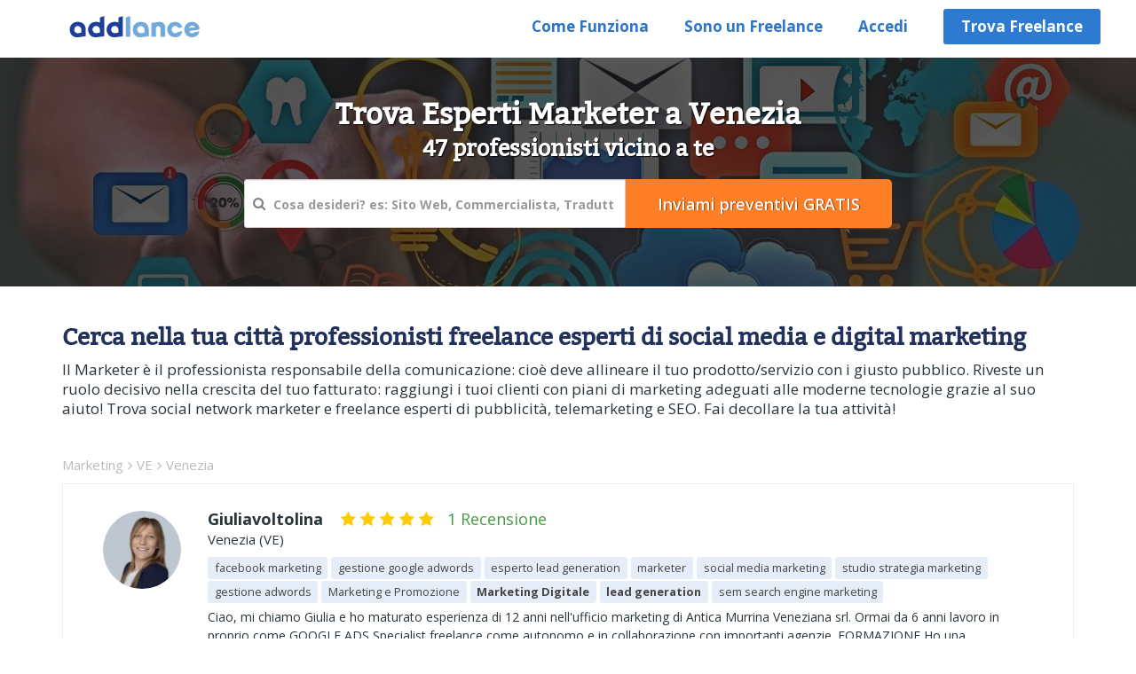

--- FILE ---
content_type: text/html; charset=UTF-8
request_url: https://www.addlance.com/marketing/ve/venezia
body_size: 14469
content:
<!DOCTYPE html>
<html lang="it">
    <head>       
        

        <title>Trova Esperti di Marketing: i migliori 47 a Venezia</title>

        <meta name="description" content="Venezia, Trova esperti marketer freelance italiani per strategie di mercato, sviluppo brand e reputazione digitale tramite competenze SEO e social. a Venezia"/>


                    <meta name="og:type" content="article">
            <meta name="og:url" content="https://www.addlance.com/marketing/ve/venezia">
            <meta name="og:image" content="https://www.addlance.com/common/front/images/marketing.jpg">
            <meta name="og:site_name" content="AddLance">
            <meta name="og:latitude" content="45.4408">
            <meta name="og:longitude" content="12.3155">
                    <!-- Google Tag Manager -->
<script>
    (function (w, d, s, l, i) {
        w[l] = w[l] || [];
        w[l].push({'gtm.start': new Date().getTime(), event: 'gtm.js'});
        var f = d.getElementsByTagName(s)[0], j = d.createElement(s), dl = l != 'dataLayer' ? '&l=' + l : '';
        j.async = true;
        j.src = 'https://www.googletagmanager.com/gtm.js?id=' + i + dl;
        f.parentNode.insertBefore(j, f);
    })(window, document, 'script', 'dataLayer', 'GTM-TKB8SS4');
</script>

<!-- End Google Tag Manager -->


<!-- Matomo -->
<script>
  var _paq = window._paq = window._paq || [];
  /* tracker methods like "setCustomDimension" should be called before "trackPageView" */
  _paq.push(['trackPageView']);
  _paq.push(['enableLinkTracking']);
  (function() {
    var u="//www.addlance.com/matomo/";
    _paq.push(['setTrackerUrl', u+'matomo.php']);
    _paq.push(['setSiteId', '1']);
    var d=document, g=d.createElement('script'), s=d.getElementsByTagName('script')[0];
    g.async=true; g.src=u+'matomo.js'; s.parentNode.insertBefore(g,s);
  })();
</script>
<!-- End Matomo Code -->

<link rel="apple-touch-icon" sizes="57x57" href="https://www.addlance.com/favicon/apple-icon-57x57.png">
<link rel="apple-touch-icon" sizes="60x60" href="https://www.addlance.com/favicon/apple-icon-60x60.png">
<link rel="apple-touch-icon" sizes="72x72" href="https://www.addlance.com/favicon/apple-icon-72x72.png">
<link rel="apple-touch-icon" sizes="76x76" href="https://www.addlance.com/favicon/apple-icon-76x76.png">
<link rel="apple-touch-icon" sizes="114x114" href="https://www.addlance.com/favicon/apple-icon-114x114.png">
<link rel="apple-touch-icon" sizes="120x120" href="https://www.addlance.com/favicon/apple-icon-120x120.png">
<link rel="apple-touch-icon" sizes="144x144" href="https://www.addlance.com/favicon/apple-icon-144x144.png">
<link rel="apple-touch-icon" sizes="152x152" href="https://www.addlance.com/favicon/apple-icon-152x152.png">
<link rel="apple-touch-icon" sizes="180x180" href="https://www.addlance.com/favicon/apple-icon-180x180.png">
<link rel="icon" type="image/png" sizes="192x192"  href="https://www.addlance.com/favicon/android-icon-192x192.png">
<link rel="icon" type="image/png" sizes="32x32" href="https://www.addlance.com/favicon/favicon-32x32.png">
<link rel="icon" type="image/png" sizes="96x96" href="https://www.addlance.com/favicon/favicon-96x96.png">
<link rel="icon" type="image/png" sizes="16x16" href="https://www.addlance.com/favicon/favicon-16x16.png">
<link rel="manifest" href="https://www.addlance.com/favicon/manifest.json">
<meta name="msapplication-TileColor" content="#ffffff">
<meta name="msapplication-TileImage" content="https://www.addlance.com/favicon/ms-icon-144x144.png">
<meta name="theme-color" content="#ffffff">

<meta  content="text/html;  charset=utf-8"  http-equiv="Content-Type"/>
<meta http-equiv="X-UA-Compatible" content="IE=edge" />
<meta name="viewport" content="width=device-width, initial-scale=1, maximum-scale=1, user-scalable=0" />

    <link rel="alternate" href="https://www.addlance.com/marketing/ve/venezia" hreflang="it" />        
    <link rel="canonical" href="https://www.addlance.com/marketing/ve/venezia" />
        <link href="https://www.addlance.com/common/front/css_v1/iubenda.css?v=1.2" rel="stylesheet">
    <script type="text/javascript">
        var _iub = _iub || [];
        _iub.csConfiguration = {"consentOnContinuedBrowsing": false, "invalidateConsentWithoutLog": true, "perPurposeConsent": true, "siteId": 79996, "whitelabel": false, "cookiePolicyId": 313480, "lang": "it", "cookiePolicyUrl": "https://www.addlance.com/add/informativa-sui-cookie/", "banner": {"acceptButtonDisplay": true, "applyStyles": false, "closeButtonDisplay": false, "customizeButtonDisplay": true, "explicitWithdrawal": true, "fontSize": "14px", "listPurposes": true, "position": "float-bottom-right"}};
    </script>
    <script type="text/javascript" src="//cdn.iubenda.com/cs/iubenda_cs.js" charset="UTF-8" async></script>
    <!--Account switch function -->
    
<script type="text/javascript">
    SITE_ROOT_URL = 'https://www.addlance.com/';
    BASE_URL = 'https://www.addlance.com/';
    WAIT = 'Aspetta';
    var page_name = "";
</script>
<!-- Bootstrap Core CSS And Class CSS
        ================================================== -->
<link href="https://www.addlance.com/common/front/css_v1/bootstrap.min.css" rel="stylesheet">
<!-- Custom Style Sheet
        ================================================== -->
<link href="https://www.addlance.com/common/front/css_v1/styles.css?v=1.129" rel="stylesheet">
<link href="https://www.addlance.com/common/front/css_v1/responsive.css?v=1.128" rel="stylesheet">
<!-- Font CSS And Font-Awesome Any
        ================================================== -->
<link rel="stylesheet" href="https://www.addlance.com/common/front/css_v1/font-awesome.min.css?v=1.1">
<!-- HTML5 shim and Respond.js for IE8 support of HTML5 elements and media queries -->
<!--[if lt IE 9]>
      <script src="https://oss.maxcdn.com/html5shiv/3.7.2/html5shiv.min.js"></script>
      <script src="https://oss.maxcdn.com/respond/1.4.2/respond.min.js"></script>
    <![endif]-->
<script type="text/javascript" src="https://www.addlance.com/common/front/js_v1/jquery-3.1.1.min.js"></script>
<!--Account switch function -->
<script>
    $(document).ready(function () {
        if ($(window).width() < 768) {
            $('.mobile-menu').removeClass('hidden');
            $('.main-menu').addClass('hidden')
        } else {
            $('.main-menu').removeClass('hidden');
            $('.mobile-menu').addClass('hidden');
        }
    });
    window.onresize = function () {
        if (window.innerWidth < 768) {
            $('.mobile-menu').removeClass('hidden');
            $('.main-menu').addClass('hidden');
        } else {
            $('.mobile-menu').addClass('hidden');
            $('.main-menu').removeClass('hidden');
        }
    }
</script>

 
        <link href="https://www.addlance.com/common/front/css_v1/cat-freq-landing.css?v=1.14" rel="stylesheet" />

        <script>
            var BDeviceBanner = 'background: url(https://www.addlance.com/common/front/images/marketing.jpg) no-repeat;background-size:cover; width:100%'
            $(document).ready(function () {
                if ($(window).width() <= 426)
                {
                    $('.cat-banner').attr('style', 'background-color:#fff;');
                } else
                {
                    $('.cat-banner').attr('style', BDeviceBanner);
                }

            });
            window.onresize = function () {
                if (window.innerWidth <= 426) {
                    $('.cat-banner').attr('style', 'background-color:#fff;');
                } else {
                    $('.cat-banner').attr('style', BDeviceBanner);
                }
            }
        </script>
    </head>

    <body>
        <div class="overflow-hidden">
            <!-- Google Tag Manager (noscript) -->
<noscript><iframe src="https://www.googletagmanager.com/ns.html?id=GTM-TKB8SS4" height="0" width="0" style="display:none;visibility:hidden"></iframe></noscript>
<!-- End Google Tag Manager (noscript) -->

<div class="top-bar navbar-fixed-top">
    <div class="container">
        <div class="row">
            <div class="col-md-4 col-sm-5 col-xs-7 logo"> 
                <a href="https://www.addlance.com/"><img src="https://www.addlance.com/common/front/img_v1/1.png" alt="logo" width="200"/> </a>
            </div>
                            <div class="col-md-8 col-sm-12 col-xs-12 pad0 ipad-full-wd">
                    <nav class="navbar navbar-inverse">
                        <div class="navbar-header">
                            <button type="button" class="navbar-toggle collapsed" data-toggle="collapse" data-target="#navbar" aria-expanded="false" aria-controls="navbar"> <span class="sr-only">Toggle navigation</span> <span class="icon-bar"></span> <span class="icon-bar"></span> <span class="icon-bar"></span> </button>   
                        </div>
                        <div id="navbar" class="collapse navbar-collapse navbar-right">
                            <ul class="nav navbar-nav">
                                                                    <li><a class="m-fst-btn" href="https://www.addlance.com/come-funziona">Come Funziona</a></li>                                
                                                                    <li><a href="https://www.addlance.com/iscrizione-freelance">Sono un Freelance</a></li>

                                <li><a href="https://www.addlance.com/login-signup">Accedi</a></li>
                                                                    <li><a href="https://www.addlance.com/servizi" class="btn btn-primary btn-sm m-last-btn">Trova Freelance</a></li>
                                                                    </ul>
                        </div>
                    </nav>
                </div>
                        </div>
    </div>
</div>            <div class="cat-banner heading-center height-small" style="background: none; ">
                <div  class="container">
                    <div  class="row">
                        <div  class="col-sm-12">
                            <div class="header-top">
                                <div  class="col-sm-12"> 
                                    <h1 class="cityhead">
                                        Trova Esperti Marketer a Venezia<br/><span class="hpageh1span"> 47 professionisti vicino a te</span>                                    </h1>
                                </div>
                                <div  class="col-sm-8 center-block searchBlk">
                                    <div class="input-group">
                                        <div class="relative">
                                            <i class="fa fa-search search"></i>
                                            <input type="text" class="form-control frmSkills" placeholder="Cosa desideri? es: Sito Web, Commercialista, Traduttore" aria-describedby="basic-addon2">
                                            <div class="skillsResponse"></div>
                                        </div>
                                        <h3 class="input-group-addon">
                                            <input name="frmPostSearch" class="frmPostSearch" type="submit" value="Inviami preventivi GRATIS" />
                                        </h3>                                        
                                    </div>
                                    <span class="srhbtnclkmsg hidden">Scegli un risultato fra quelli proposti</span>
                                </div>
                            </div>
                        </div>
                    </div>
                </div>
            </div>

            <div class="user-details landingh2">
                <div class="container">
                    <div class="row">
                        <div class="col-sm-12 text-left margint40b40">
                            <h2 class="font20mar2010"> 
                                Cerca nella tua citt&agrave; professionisti freelance esperti di social media e digital marketing                            </h2>
                            <p>
                                Il Marketer &egrave; il professionista responsabile della comunicazione: cio&egrave; deve allineare il tuo prodotto/servizio con i giusto pubblico. Riveste un ruolo decisivo nella crescita del tuo fatturato: raggiungi i tuoi clienti con piani di marketing adeguati alle moderne tecnologie grazie al suo aiuto! Trova social network marketer e  freelance esperti di pubblicit&agrave;, telemarketing e SEO. Fai decollare la tua attivit&agrave;!                            </p>
                        </div>
                        <div class="clearfix"></div>

                        <div class="col-md-12"> 
                            <div class="floatwidth100">

                                <ul class="breadcum" itemscope itemtype="http://schema.org/BreadcrumbList">
                                                                        <li  itemprop="itemListElement" itemscope itemtype="http://schema.org/ListItem">
                                        <a href="https://www.addlance.com/marketing" itemprop="item">
                                            <span itemprop="name">
                                                Marketing<i class="fa fa-angle-right padlr5" aria-hidden="true"></i></span>
                                        </a>
                                        <meta itemprop="position" content="2" />
                                    </li>
                                                                            <li itemprop="itemListElement" itemscope itemtype="http://schema.org/ListItem">
                                            <a href="https://www.addlance.com/marketing/ve" itemprop="item">
                                                <span itemprop="name">VE<i class="fa fa-angle-right padlr5" aria-hidden="true"></i></span>
                                            </a>
                                            <meta itemprop="position" content="3" />
                                        </li>
                                        <li itemprop="itemListElement" itemscope itemtype="http://schema.org/ListItem">
                                            <a href="https://www.addlance.com/marketing/ve/venezia" itemprop="item">
                                                <span itemprop="name">Venezia</span>
                                            </a>
                                            <meta itemprop="position" content="4" />
                                        </li>
                                                                        </ul>
                            </div>
                                                                    <div class="col-md-12 label-list-dgn relative shadow-btm ">
                                            <div class="col-md-12">
                                                <div class="media">
                                                    <div class="media-left pad-rgt-30 userimgblk">
                                                        <a href="https://www.addlance.com/profili/giuliavoltolina/marketing/venezia/MjgwNDE=">
                                                            <img class="media-object img-circle" width="88" height="88" data-src="https://www.addlance.com/common/uploaded_files/freelancer_images/addl-profilo-280411757410014_thumb4cat.jpg" src="https://www.addlance.com/common/front/images/user-img2.png" alt="Trova Esperti di Marketing: i migliori 47 a Venezia">
                                                        </a>
                                                    </div>
                                                    <div class="media-body pre-text padbtm20 rate_block mb-top-20">
                                                        <h4 class="media-heading group cat-lan-name">
                                                            <div class="floatwidth100 padb5 "><strong class="float-left-style">Giuliavoltolina</strong>
                                                                                                                                <ul class="list-inline cat-lan-stars">
                                                                                                                                            <li><span class="star-warring"><i class="fa fa-star"></i></span></li>                                                        
                                                                                                                                                <li><span class="star-warring"><i class="fa fa-star"></i></span></li>                                                        
                                                                                                                                                <li><span class="star-warring"><i class="fa fa-star"></i></span></li>                                                        
                                                                                                                                                <li><span class="star-warring"><i class="fa fa-star"></i></span></li>                                                        
                                                                                                                                                <li><span class="star-warring"><i class="fa fa-star"></i></span></li>                                                        
                                                                                                                                        </ul>
                                                                                                                                    <span class="text-green padleft15">1 Recensione</span>
                                                                                                                                </div>

                                                                                                                            <span class="floatwidth100 font15">
                                                                    Venezia (VE)                                                                </span>
                                                            
                                                        </h4>
                                                        <ul class="list-inline label-style">
                                                                                                                                    <li>
                                                                                                                                                            <span class="label label-primary">facebook marketing</span>
                                                                                                                                                        </li>
                                                                                                                                                <li>
                                                                                                                                                            <span class="label label-primary">gestione google adwords</span>
                                                                                                                                                        </li>
                                                                                                                                                <li>
                                                                                                                                                            <span class="label label-primary">esperto lead generation</span>
                                                                                                                                                        </li>
                                                                                                                                                <li>
                                                                                                                                                            <span class="label label-primary">marketer</span>
                                                                                                                                                        </li>
                                                                                                                                                <li>
                                                                                                                                                            <span class="label label-primary">social media marketing</span>
                                                                                                                                                        </li>
                                                                                                                                                <li>
                                                                                                                                                            <span class="label label-primary">studio strategia marketing</span>
                                                                                                                                                        </li>
                                                                                                                                                <li>
                                                                                                                                                            <span class="label label-primary">gestione adwords</span>
                                                                                                                                                        </li>
                                                                                                                                                <li>
                                                                                                                                                            <span class="label label-primary">Marketing e Promozione</span>
                                                                                                                                                        </li>
                                                                                                                                                <li>
                                                                                                                                                            <a class="floatnone" href='https://www.addlance.com/s/marketing-digitale'>
                                                                                    <span class="label label-primary text-bold">Marketing Digitale</span>
                                                                                </a>
                                                                                                                                                        </li>
                                                                                                                                                <li>
                                                                                                                                                            <a class="floatnone" href='https://www.addlance.com/s/lead-generation'>
                                                                                    <span class="label label-primary text-bold">lead generation</span>
                                                                                </a>
                                                                                                                                                        </li>
                                                                                                                                                <li>
                                                                                                                                                            <span class="label label-primary">sem search engine marketing</span>
                                                                                                                                                        </li>
                                                                                                                                </ul>
                                                                                                                                                                            <p class="black"> Ciao, mi chiamo Giulia e ho maturato esperienza di 12 anni nell&#039;ufficio marketing di Antica Murrina Veneziana srl.

Ormai da 6 anni lavoro in proprio come GOOGLE ADS Specialist freelance come autonomo e in collaborazione con importanti agenzie.

FORMAZIONE

Ho una formazione economico-aziendale con una laurea triennale in Economia Aziendale &ndash; Marketing conseguita presso l&rsquo;univesit&agrave; Ca Foscari di Venezia ed un
master in Digital Marketing in Veneto Formazione a Pad ..</p>
                                                            <button class="btn btn-primary mrg-btn freContactBtn text-bold" data-name="Giuliavoltolina" >
                                                                Contatta                                                            </button>
                                                                                                            </div>
                                                </div>
                                            </div>  

                                            <div class="clearfix"></div>
                                        </div>
                                        

                                                                                <script type="application/ld+json">
                                            {
                                            "@context": "http://schema.org",
                                            "@type": "LocalBusiness",
                                            "address": {
                                            "@type": "PostalAddress",
                                            "addressRegion": "Veneto",
                                            "addressLocality": "Venezia"
                                            },
                                            "image": "https://www.addlance.com/common/uploaded_files/freelancer_images/addl-profilo-280411757410014_thumb4cat.jpg",
                                            "name": "Giuliavoltolina"
                                            }
                                        </script>
                                                                                <div class="col-md-12 label-list-dgn relative shadow-btm ">
                                            <div class="col-md-12">
                                                <div class="media">
                                                    <div class="media-left pad-rgt-30 userimgblk">
                                                        <a href="https://www.addlance.com/profili/marziav/marketing/venezia/MzA0NzU=">
                                                            <img class="media-object img-circle" width="88" height="88" data-src="https://www.addlance.com/common/uploaded_files/freelancer_images/addl-marzia_vianello_addlance1563558613_thumb4cat.jpg" src="https://www.addlance.com/common/front/images/user-img2.png" alt="Trova Esperti di Marketing: i migliori 47 a Venezia">
                                                        </a>
                                                    </div>
                                                    <div class="media-body pre-text padbtm20 rate_block mb-top-20">
                                                        <h4 class="media-heading group cat-lan-name">
                                                            <div class="floatwidth100 padb5 "><strong class="float-left-style">MarziaV</strong>
                                                                                                                                <ul class="list-inline cat-lan-stars">
                                                                                                                                            <li><span class="star-warring"><i class="fa fa-star"></i></span></li>                                                        
                                                                                                                                                <li><span class="star-warring"><i class="fa fa-star"></i></span></li>                                                        
                                                                                                                                                <li><span class="star-warring"><i class="fa fa-star"></i></span></li>                                                        
                                                                                                                                                <li><span class="star-warring"><i class="fa fa-star"></i></span></li>                                                        
                                                                                                                                                <li><span class="star-warring"><i class="fa fa-star"></i></span></li>                                                        
                                                                                                                                        </ul>
                                                                                                                                    <span class="text-green padleft15">2 Recensioni</span>
                                                                                                                                </div>

                                                                                                                            <span class="floatwidth100 font15">
                                                                    Venezia (VE)                                                                </span>
                                                            
                                                        </h4>
                                                        <ul class="list-inline label-style">
                                                                                                                    </ul>
                                                                                                                                                                            <p class="black"> Il marketing non &egrave; solo numeri e automazioni.  E&#039; comprensione, intuito e capacit&agrave; di tradurre un&#039;idea in azione.  E&#039; costruire una strategia su misura, non applicare schemi preconfezionati.  Lavoro con aziende e professionisti per sviluppare piani di marketing strategico, operativo e digitale che abbiano un impatto concreto.  Dal posizionamento del brand alla gestione dei contenuti, dall&#039;analisi di mercato alla crezione di campagne mirate, affianco i clienti  ..</p>
                                                            <button class="btn btn-primary mrg-btn freContactBtn text-bold" data-name="MarziaV" >
                                                                Contatta                                                            </button>
                                                                                                            </div>
                                                </div>
                                            </div>  

                                            <div class="clearfix"></div>
                                        </div>
                                        
                                            <div class="label-list-dgn noborder padlftrgt0">
                                                <div class="col-md-12">
                                                    <div class="media">
                                                                                                                    <div class="col-md-12">
                                                                <div class="text-center">
                                                                    <h2 class="marginbtm0">4.9/5</h2>
                                                                                                                                            <span class="star-warring"><i class="fa fa-star"></i></span>                                                        
                                                                                                                                                <span class="star-warring"><i class="fa fa-star"></i></span>                                                        
                                                                                                                                                <span class="star-warring"><i class="fa fa-star"></i></span>                                                        
                                                                                                                                                <span class="star-warring"><i class="fa fa-star"></i></span>                                                        
                                                                                                                                                <span class="star-warring"><i class="fa fa-star"></i></span>                                                        
                                                                                                                                            <br/><p class="ratingtext">31 Recensioni </p>
                                                                    <h2 class="font20mar2010">Valutazione media per Marketing a Venezia</h2>
                                                                </div>
                                                            </div>
                                                                                                                </div>
                                                </div>
                                                <div class="clearfix"></div>
                                                <!-- Search pages links ends here-->
                                                                                                    <div class="col-md-12 marginbtm25 padtop15">
                                                        <div class="testimonials bgnone float-left-style">
                                                            <div  class="row">
                                                                <div id="services-box">
                                                                    <div class="item">
                                                                                                                                                        <div  class="col-sm-12">
                                                                                    <!--<div  class="col-sm-12">-->
                                                                                    <div class="white-box arrow-bottom service-testi-h4" >
                                                                                        <h4>
                                                                                            <p>
                                                                                                <small class="plr-color  text-bold">
                                                                                                    Facebook marketing, 
                                                                                                </small> 
                                                                                                <small class="plr-color">
                                                                                                    <span class="star-warring">
                                                                                                        <span class="text-lowercase">Valutazione</span> Giacomo:                                                                                                            <i class="fa fa-star"></i>                                                                    
                                                                                                                                                                                                                        <i class="fa fa-star"></i>                                                                    
                                                                                                                                                                                                                        <i class="fa fa-star"></i>                                                                    
                                                                                                                                                                                                                        <i class="fa fa-star"></i>                                                                    
                                                                                                                                                                                                                        <i class="fa fa-star"></i>                                                                    
                                                                                                                                                                                                                </span>
                                                                                                </small>
                                                                                            </p> 
                                                                                            <span class="mrg-bot-small"></span>
                                                                                            "Giacomo &egrave; un professionista puntuale e preparato. La persona giusta a cui affidare una campagna Facebook Ads"

                                                                                        </h4>

                                                                                    </div>
                                                                                    <!--</div>-->


                                                                                </div>
                                                                                                                                                                <div  class="col-sm-12">
                                                                                    <!--<div  class="col-sm-12">-->
                                                                                    <div class="white-box arrow-bottom service-testi-h4" >
                                                                                        <h4>
                                                                                            <p>
                                                                                                <small class="plr-color  text-bold">
                                                                                                    Contenuti persuasivi per email marketing, 
                                                                                                </small> 
                                                                                                <small class="plr-color">
                                                                                                    <span class="star-warring">
                                                                                                        <span class="text-lowercase">Valutazione</span> Marko:                                                                                                            <i class="fa fa-star"></i>                                                                    
                                                                                                                                                                                                                        <i class="fa fa-star"></i>                                                                    
                                                                                                                                                                                                                        <i class="fa fa-star"></i>                                                                    
                                                                                                                                                                                                                        <i class="fa fa-star"></i>                                                                    
                                                                                                                                                                                                                        <i class="fa fa-star"></i>                                                                    
                                                                                                                                                                                                                </span>
                                                                                                </small>
                                                                                            </p> 
                                                                                            <span class="mrg-bot-small"></span>
                                                                                            "Molto affidabile, professionale e veloce sia nelle risposte che nel lavoro svolto. La qualit&agrave; del lavoro &egrave; eccellente. Da contattare sicuramente per progetti futuri."

                                                                                        </h4>

                                                                                    </div>
                                                                                    <!--</div>-->


                                                                                </div>
                                                                                                                                                    </div>
                                                                </div>
                                                            </div>
                                                        </div>
                                                    </div>

                                                                                                    <!--Show FAQs only if present-->
                                                                                            </div> 
                                            

                                                                                <script type="application/ld+json">
                                            {
                                            "@context": "http://schema.org",
                                            "@type": "LocalBusiness",
                                            "address": {
                                            "@type": "PostalAddress",
                                            "addressRegion": "Veneto",
                                            "addressLocality": "Venezia"
                                            },
                                            "image": "https://www.addlance.com/common/uploaded_files/freelancer_images/addl-marzia_vianello_addlance1563558613_thumb4cat.jpg",
                                            "name": "MarziaV"
                                            }
                                        </script>
                                                                                <div class="col-md-12 label-list-dgn relative shadow-btm ">
                                            <div class="col-md-12">
                                                <div class="media">
                                                    <div class="media-left pad-rgt-30 userimgblk">
                                                        <a href="https://www.addlance.com/profili/martina-r/supporto-amministrativo/venezia/NDU0ODQ=">
                                                            <img class="media-object img-circle" width="88" height="88" data-src="https://www.addlance.com/common/uploaded_files/freelancer_images/addl-profilo-454841610723232_thumb4cat.jpg" src="https://www.addlance.com/common/front/images/user-img2.png" alt="Trova Esperti di Marketing: i migliori 47 a Venezia">
                                                        </a>
                                                    </div>
                                                    <div class="media-body pre-text padbtm20 rate_block mb-top-20">
                                                        <h4 class="media-heading group cat-lan-name">
                                                            <div class="floatwidth100 padb5 "><strong class="float-left-style">Martina R</strong>
                                                                                                                                <ul class="list-inline cat-lan-stars">
                                                                                                                                            <li><span class="star-warring"><i class="fa fa-star"></i></span></li>                                                        
                                                                                                                                                <li><span class="star-warring"><i class="fa fa-star"></i></span></li>                                                        
                                                                                                                                                <li><span class="star-warring"><i class="fa fa-star"></i></span></li>                                                        
                                                                                                                                                <li><span class="star-warring"><i class="fa fa-star"></i></span></li>                                                        
                                                                                                                                                <li><span class="star-warring"><i class="fa fa-star"></i></span></li>                                                        
                                                                                                                                        </ul>
                                                                                                                                    <span class="text-green padleft15">1 Recensione</span>
                                                                                                                                </div>

                                                                                                                            <span class="floatwidth100 font15">
                                                                    Venezia (VE)                                                                </span>
                                                            
                                                        </h4>
                                                        <ul class="list-inline label-style">
                                                                                                                                    <li>
                                                                                                                                                            <span class="label label-primary">brand marketing</span>
                                                                                                                                                        </li>
                                                                                                                                                <li>
                                                                                                                                                            <span class="label label-primary">Marketing e Promozione</span>
                                                                                                                                                        </li>
                                                                                                                                                <li>
                                                                                                                                                            <a class="floatnone" href='https://www.addlance.com/s/media-planning'>
                                                                                    <span class="label label-primary text-bold">media planning</span>
                                                                                </a>
                                                                                                                                                        </li>
                                                                                                                                                <li>
                                                                                                                                                            <a class="floatnone" href='https://www.addlance.com/s/social-media-manager'>
                                                                                    <span class="label label-primary text-bold">Social Media Manager</span>
                                                                                </a>
                                                                                                                                                        </li>
                                                                                                                                </ul>
                                                                                                                                                                            <p class="black"> Ho iniziato la mia carriera a New York come Assistente Personale  del Direttore dell' Istituto Italiano di Cultura, poi mi sono spostata a Londra dove ho lavorato come Assistente Eventi ed infine sono rientrata in Italia, a Milano, dove ho iniziato a lavorare freelance nell' ambito Marketing e Comunicazione.

Sono molto precisa, ottime doti organizzative, relazionali, creative e di problem solving. 

Posso assistervi nella creazione contenuti e gestione social, per traduzioni e stesura com ..</p>
                                                            <button class="btn btn-primary mrg-btn freContactBtn text-bold" data-name="Martina R" >
                                                                Contatta                                                            </button>
                                                                                                            </div>
                                                </div>
                                            </div>  

                                            <div class="clearfix"></div>
                                        </div>
                                        

                                                                                <script type="application/ld+json">
                                            {
                                            "@context": "http://schema.org",
                                            "@type": "LocalBusiness",
                                            "address": {
                                            "@type": "PostalAddress",
                                            "addressRegion": "Veneto",
                                            "addressLocality": "Venezia"
                                            },
                                            "image": "https://www.addlance.com/common/uploaded_files/freelancer_images/addl-profilo-454841610723232_thumb4cat.jpg",
                                            "name": "Martina R"
                                            }
                                        </script>
                                                                                <div class="col-md-12 label-list-dgn relative shadow-btm ">
                                            <div class="col-md-12">
                                                <div class="media">
                                                    <div class="media-left pad-rgt-30 userimgblk">
                                                        <a href="https://www.addlance.com/profili/matteomancin/copywriting-e-traduzioni/venezia/MjQyMjQ=">
                                                            <img class="media-object img-circle" width="88" height="88" data-src="https://www.addlance.com/common/uploaded_files/freelancer_images/addl-employer1587403245_thumb4cat.png" src="https://www.addlance.com/common/front/images/user-img2.png" alt="Trova Esperti di Marketing: i migliori 47 a Venezia">
                                                        </a>
                                                    </div>
                                                    <div class="media-body pre-text padbtm20 rate_block mb-top-20">
                                                        <h4 class="media-heading group cat-lan-name">
                                                            <div class="floatwidth100 padb5 "><strong class="float-left-style">MatteoMancin</strong>
                                                                                                                                <ul class="list-inline cat-lan-stars">
                                                                                                                                            <li><span class="star-warring"><i class="fa fa-star"></i></span></li>                                                        
                                                                                                                                                <li><span class="star-warring"><i class="fa fa-star"></i></span></li>                                                        
                                                                                                                                                <li><span class="star-warring"><i class="fa fa-star"></i></span></li>                                                        
                                                                                                                                                <li><span class="star-warring"><i class="fa fa-star"></i></span></li>                                                        
                                                                                                                                        </ul>
                                                                                                                                    <span class="text-green padleft15">2 Recensioni</span>
                                                                                                                                </div>

                                                                                                                            <span class="floatwidth100 font15">
                                                                    Venezia (VE)                                                                </span>
                                                            
                                                        </h4>
                                                        <ul class="list-inline label-style">
                                                                                                                                    <li>
                                                                                                                                                            <span class="label label-primary">gestione google adwords</span>
                                                                                                                                                        </li>
                                                                                                                                                <li>
                                                                                                                                                            <span class="label label-primary">social media marketing</span>
                                                                                                                                                        </li>
                                                                                                                                                <li>
                                                                                                                                                            <span class="label label-primary">studio strategia marketing</span>
                                                                                                                                                        </li>
                                                                                                                                                <li>
                                                                                                                                                            <a class="floatnone" href='https://www.addlance.com/s/marketing-digitale'>
                                                                                    <span class="label label-primary text-bold">Marketing Digitale</span>
                                                                                </a>
                                                                                                                                                        </li>
                                                                                                                                </ul>
                                                                                                                                                                            <p class="black"> Sono un freelance attivo da anni nel campo del copywriting commerciale e non solo. Negli ultimi anni mi sono specializzato come web editor, fornendo ai clienti piani editoriali seo oriented e digital marketing per la crescita dei propri progetti sul web. Oltre a questo offro anche la possibilit&agrave; di costruzione siti in wordpress tutti ottimizzati per il posizionamento organico sui motori di ricerca e responsive.</p>
                                                            <button class="btn btn-primary mrg-btn freContactBtn text-bold" data-name="MatteoMancin" >
                                                                Contatta                                                            </button>
                                                                                                            </div>
                                                </div>
                                            </div>  

                                            <div class="clearfix"></div>
                                        </div>
                                        

                                                                                <script type="application/ld+json">
                                            {
                                            "@context": "http://schema.org",
                                            "@type": "LocalBusiness",
                                            "address": {
                                            "@type": "PostalAddress",
                                            "addressRegion": "Veneto",
                                            "addressLocality": "Venezia"
                                            },
                                            "image": "https://www.addlance.com/common/uploaded_files/freelancer_images/addl-employer1587403245_thumb4cat.png",
                                            "name": "MatteoMancin"
                                            }
                                        </script>
                                                                                <div class="col-md-12 label-list-dgn relative shadow-btm ">
                                            <div class="col-md-12">
                                                <div class="media">
                                                    <div class="media-left pad-rgt-30 userimgblk">
                                                        <a href="https://www.addlance.com/profili/mela-marta/marketing/venezia/NjMxOQ==">
                                                            <img class="media-object img-circle" width="88" height="88" data-src="https://www.addlance.com/common/uploaded_files/freelancer_images/addl-apple-logo-apple-13833217-420-4201452034563_thumb4cat.jpg" src="https://www.addlance.com/common/front/images/user-img2.png" alt="Trova Esperti di Marketing: i migliori 47 a Venezia">
                                                        </a>
                                                    </div>
                                                    <div class="media-body pre-text padbtm20 rate_block mb-top-20">
                                                        <h4 class="media-heading group cat-lan-name">
                                                            <div class="floatwidth100 padb5 "><strong class="float-left-style">Mela Marta</strong>
                                                                                                                                <ul class="list-inline cat-lan-stars">
                                                                                                                                    </ul>
                                                                                                                            </div>

                                                                                                                            <span class="floatwidth100 font15">
                                                                    Venezia (VE)                                                                </span>
                                                            
                                                        </h4>
                                                        <ul class="list-inline label-style">
                                                                                                                    </ul>
                                                                                                                                                                            <p class="black"> Buongiorno, mi chiamo Marta e sono una libera professionista. Offro dei servizi di supporto alle aziende e ai privati: segretariato, commerciale, comunicazione aziendale, corsi di formazione.
1) Gestione contatti: relazione di qualit&agrave; con il cliente, vendita, preventivi, offerte, gestione appuntamenti ed eventi, reclutamento nuovi contatti.
2) Comunicazione aziendale: email marketing, gestione eventi, gestione e creazione sitoweb, gestione pagine social, analisi target e competitors.</p>
                                                            <button class="btn btn-primary mrg-btn freContactBtn text-bold" data-name="Mela Marta" >
                                                                Contatta                                                            </button>
                                                                                                            </div>
                                                </div>
                                            </div>  

                                            <div class="clearfix"></div>
                                        </div>
                                        

                                                                                <script type="application/ld+json">
                                            {
                                            "@context": "http://schema.org",
                                            "@type": "LocalBusiness",
                                            "address": {
                                            "@type": "PostalAddress",
                                            "addressRegion": "Veneto",
                                            "addressLocality": "Venezia"
                                            },
                                            "image": "https://www.addlance.com/common/uploaded_files/freelancer_images/addl-apple-logo-apple-13833217-420-4201452034563_thumb4cat.jpg",
                                            "name": "Mela Marta"
                                            }
                                        </script>
                                                                                <div class="col-md-12 label-list-dgn relative shadow-btm ">
                                            <div class="col-md-12">
                                                <div class="media">
                                                    <div class="media-left pad-rgt-30 userimgblk">
                                                        <a href="https://www.addlance.com/profili/cricol24/copywriting-e-traduzioni/venezia/NjQzNQ==">
                                                            <img class="media-object img-circle" width="88" height="88" data-src="https://www.addlance.com/common/uploaded_files/freelancer_images/addl-1460008_350220251781221_214558662_n1452612452_thumb4cat.jpg" src="https://www.addlance.com/common/front/images/user-img2.png" alt="Trova Esperti di Marketing: i migliori 47 a Venezia">
                                                        </a>
                                                    </div>
                                                    <div class="media-body pre-text padbtm20 rate_block mb-top-20">
                                                        <h4 class="media-heading group cat-lan-name">
                                                            <div class="floatwidth100 padb5 "><strong class="float-left-style">cricol24</strong>
                                                                                                                                <ul class="list-inline cat-lan-stars">
                                                                                                                                    </ul>
                                                                                                                            </div>

                                                                                                                            <span class="floatwidth100 font15">
                                                                    Venezia (VE)                                                                </span>
                                                            
                                                        </h4>
                                                        <ul class="list-inline label-style">
                                                                                                                    </ul>
                                                                                                                                                                            <p class="black"> Giornalista pubblicista dal 1986, copywriter, ufficio stampa, PR.
Ideazione e realizzazione di progetti di comunicazione
Elaborazione testi e discorsi per politici / imprenditori / aziende
Elaborazione di comunicati stampa
Elaborazione testi per pubblicazioni come brochure, monografie e altro
Redazione dialoghi per spot pubblicitari
Redazione testi ottimizzati per il web</p>
                                                            <button class="btn btn-primary mrg-btn freContactBtn text-bold" data-name="cricol24" >
                                                                Contatta                                                            </button>
                                                                                                            </div>
                                                </div>
                                            </div>  

                                            <div class="clearfix"></div>
                                        </div>
                                        

                                                                                <script type="application/ld+json">
                                            {
                                            "@context": "http://schema.org",
                                            "@type": "LocalBusiness",
                                            "address": {
                                            "@type": "PostalAddress",
                                            "addressRegion": "Veneto",
                                            "addressLocality": "Venezia"
                                            },
                                            "image": "https://www.addlance.com/common/uploaded_files/freelancer_images/addl-1460008_350220251781221_214558662_n1452612452_thumb4cat.jpg",
                                            "name": "cricol24"
                                            }
                                        </script>
                                                                                <div class="col-md-12 label-list-dgn relative shadow-btm ">
                                            <div class="col-md-12">
                                                <div class="media">
                                                    <div class="media-left pad-rgt-30 userimgblk">
                                                        <a href="https://www.addlance.com/profili/fvranna/marketing/venezia/MzU1NjI=">
                                                            <img class="media-object img-circle" width="88" height="88" data-src="https://www.addlance.com/common/uploaded_files/freelancer_images/addl-anna_final1574306148_thumb4cat.jpg" src="https://www.addlance.com/common/front/images/user-img2.png" alt="Trova Esperti di Marketing: i migliori 47 a Venezia">
                                                        </a>
                                                    </div>
                                                    <div class="media-body pre-text padbtm20 rate_block mb-top-20">
                                                        <h4 class="media-heading group cat-lan-name">
                                                            <div class="floatwidth100 padb5 "><strong class="float-left-style">fvranna</strong>
                                                                                                                                <ul class="list-inline cat-lan-stars">
                                                                                                                                    </ul>
                                                                                                                            </div>

                                                                                                                            <span class="floatwidth100 font15">
                                                                    Venezia (VE)                                                                </span>
                                                            
                                                        </h4>
                                                        <ul class="list-inline label-style">
                                                                                                                                    <li>
                                                                                                                                                            <span class="label label-primary">facebook marketing</span>
                                                                                                                                                        </li>
                                                                                                                                                <li>
                                                                                                                                                            <span class="label label-primary">gestione google adwords</span>
                                                                                                                                                        </li>
                                                                                                                                                <li>
                                                                                                                                                            <span class="label label-primary">social media marketing</span>
                                                                                                                                                        </li>
                                                                                                                                                <li>
                                                                                                                                                            <a class="floatnone" href='https://www.addlance.com/s/marketing-digitale'>
                                                                                    <span class="label label-primary text-bold">Marketing Digitale</span>
                                                                                </a>
                                                                                                                                                        </li>
                                                                                                                                                <li>
                                                                                                                                                            <a class="floatnone" href='https://www.addlance.com/s/gestione-pagina-facebook'>
                                                                                    <span class="label label-primary text-bold">Gestione Pagina Facebook</span>
                                                                                </a>
                                                                                                                                                        </li>
                                                                                                                                                <li>
                                                                                                                                                            <a class="floatnone" href='https://www.addlance.com/s/social-media-manager'>
                                                                                    <span class="label label-primary text-bold">Social Media Manager</span>
                                                                                </a>
                                                                                                                                                        </li>
                                                                                                                                </ul>
                                                                                                                                                                            <p class="black"> Sono una giovane digital marketer con 3 anni di esperienza nel campo. Ho lavorato come marketing assistant per un sito e-commerce dal 2017 a febbraio 2019. Ho recentemente terminato un'esperienza di 6 mesi in un'agenzia di comunicazione a Los Angeles. Ho esperienza con social media management, content creation, paid advertising, email marketing, lead generation.</p>
                                                            <button class="btn btn-primary mrg-btn freContactBtn text-bold" data-name="fvranna" >
                                                                Contatta                                                            </button>
                                                                                                            </div>
                                                </div>
                                            </div>  

                                            <div class="clearfix"></div>
                                        </div>
                                        

                                                                                <script type="application/ld+json">
                                            {
                                            "@context": "http://schema.org",
                                            "@type": "LocalBusiness",
                                            "address": {
                                            "@type": "PostalAddress",
                                            "addressRegion": "Veneto",
                                            "addressLocality": "Venezia"
                                            },
                                            "image": "https://www.addlance.com/common/uploaded_files/freelancer_images/addl-anna_final1574306148_thumb4cat.jpg",
                                            "name": "fvranna"
                                            }
                                        </script>
                                                                                <div class="col-md-12 label-list-dgn relative shadow-btm ">
                                            <div class="col-md-12">
                                                <div class="media">
                                                    <div class="media-left pad-rgt-30 userimgblk">
                                                        <a href="https://www.addlance.com/profili/antoninimanuela/copywriting-e-traduzioni/venezia/MTM0NTE=">
                                                            <img class="media-object img-circle" width="88" height="88" data-src="https://www.addlance.com/common/uploaded_files/freelancer_images/addl-foto_manu_21486571978_thumb4cat.jpg" src="https://www.addlance.com/common/front/images/user-img2.png" alt="Trova Esperti di Marketing: i migliori 47 a Venezia">
                                                        </a>
                                                    </div>
                                                    <div class="media-body pre-text padbtm20 rate_block mb-top-20">
                                                        <h4 class="media-heading group cat-lan-name">
                                                            <div class="floatwidth100 padb5 "><strong class="float-left-style">antoninimanuela</strong>
                                                                                                                                <ul class="list-inline cat-lan-stars">
                                                                                                                                    </ul>
                                                                                                                            </div>

                                                                                                                            <span class="floatwidth100 font15">
                                                                    Venezia (VE)                                                                </span>
                                                            
                                                        </h4>
                                                        <ul class="list-inline label-style">
                                                                                                                    </ul>
                                                                                                                                                                            <p class="black"> La mia &egrave; una formazione tecnica commerciale di esperienza 30 ennale . Gli ambiti di riferimento sono: fashion design, estetica, benessere, viaggi, cultura generale, consulenze in ambito diritti cittadini, ambito legale recupero crediti e similari. Ho scritto redazionali per riviste anche internazionali di rilievo come ad esempio Vicenza Oro international, scrivo testi per siti web, blog,articoli inediti ambito salute benessere estetica sito online. Recensioni turismo TripAdvisor.</p>
                                                            <button class="btn btn-primary mrg-btn freContactBtn text-bold" data-name="antoninimanuela" >
                                                                Contatta                                                            </button>
                                                                                                            </div>
                                                </div>
                                            </div>  

                                            <div class="clearfix"></div>
                                        </div>
                                        

                                                                                <script type="application/ld+json">
                                            {
                                            "@context": "http://schema.org",
                                            "@type": "LocalBusiness",
                                            "address": {
                                            "@type": "PostalAddress",
                                            "addressRegion": "Veneto",
                                            "addressLocality": "Venezia"
                                            },
                                            "image": "https://www.addlance.com/common/uploaded_files/freelancer_images/addl-foto_manu_21486571978_thumb4cat.jpg",
                                            "name": "antoninimanuela"
                                            }
                                        </script>
                                                                                <div class="col-md-12 label-list-dgn relative shadow-btm ">
                                            <div class="col-md-12">
                                                <div class="media">
                                                    <div class="media-left pad-rgt-30 userimgblk">
                                                        <a href="https://www.addlance.com/profili/michele73/copywriting-e-traduzioni/venezia/MTc5Nzk=">
                                                            <img class="media-object img-circle" width="88" height="88" data-src="https://www.addlance.com/common/uploaded_files/freelancer_images/addl-michele_lamonaca_-_foto_accredito1508230797_thumb4cat.jpg" src="https://www.addlance.com/common/front/images/user-img2.png" alt="Trova Esperti di Marketing: i migliori 47 a Venezia">
                                                        </a>
                                                    </div>
                                                    <div class="media-body pre-text padbtm20 rate_block mb-top-20">
                                                        <h4 class="media-heading group cat-lan-name">
                                                            <div class="floatwidth100 padb5 "><strong class="float-left-style">Michele73</strong>
                                                                                                                                <ul class="list-inline cat-lan-stars">
                                                                                                                                    </ul>
                                                                                                                            </div>

                                                                                                                            <span class="floatwidth100 font15">
                                                                    Venezia (VE)                                                                </span>
                                                            
                                                        </h4>
                                                        <ul class="list-inline label-style">
                                                                                                                    </ul>
                                                                                                                                                                            <p class="black"> Sono giornalista pubblicista. Nel corso della mia esperienza ho diretto il primo giornale telematico della mia citt&agrave;: Barlettalive.it.

Addetto stampa del Barletta Piano Festival e del Maestro Pasquale Iannone per 5 anni. 

Mi sono specializzato nella scrittura di contenuti per il web in ottica Seo per portali d'informazione.
 e blog. 

Sono in grado di trattare i seguenti argomenti: libri, cinema, viaggi, salute, sport outdoors,  life style.</p>
                                                            <button class="btn btn-primary mrg-btn freContactBtn text-bold" data-name="Michele73" >
                                                                Contatta                                                            </button>
                                                                                                            </div>
                                                </div>
                                            </div>  

                                            <div class="clearfix"></div>
                                        </div>
                                        

                                                                                <script type="application/ld+json">
                                            {
                                            "@context": "http://schema.org",
                                            "@type": "LocalBusiness",
                                            "address": {
                                            "@type": "PostalAddress",
                                            "addressRegion": "Veneto",
                                            "addressLocality": "Venezia"
                                            },
                                            "image": "https://www.addlance.com/common/uploaded_files/freelancer_images/addl-michele_lamonaca_-_foto_accredito1508230797_thumb4cat.jpg",
                                            "name": "Michele73"
                                            }
                                        </script>
                                                                                <div class="col-md-12 label-list-dgn relative shadow-btm ">
                                            <div class="col-md-12">
                                                <div class="media">
                                                    <div class="media-left pad-rgt-30 userimgblk">
                                                        <a href="https://www.addlance.com/profili/emilioferri/graphic-designer/venezia/MTgyODE=">
                                                            <img class="media-object img-circle" width="88" height="88" data-src="https://www.addlance.com/common/front/images/user-default-images.jpeg" src="https://www.addlance.com/common/front/images/user-img2.png" alt="Trova Esperti di Marketing: i migliori 47 a Venezia">
                                                        </a>
                                                    </div>
                                                    <div class="media-body pre-text padbtm20 rate_block mb-top-20">
                                                        <h4 class="media-heading group cat-lan-name">
                                                            <div class="floatwidth100 padb5 "><strong class="float-left-style">emilioferri</strong>
                                                                                                                                <ul class="list-inline cat-lan-stars">
                                                                                                                                    </ul>
                                                                                                                            </div>

                                                                                                                            <span class="floatwidth100 font15">
                                                                    Venezia (VE)                                                                </span>
                                                            
                                                        </h4>
                                                        <ul class="list-inline label-style">
                                                                                                                    </ul>
                                                                                                                                                                            <p class="black"> Pubblicit&agrave; brasiliano, multidisciplinare, con 15 anni di esperienza in grandi progetti, case editrici, grafica. Domino Software Come: Adobe Pacate (Photoshop, InDesign, Illustrator), CorelDraw e pacchetto Office</p>
                                                            <button class="btn btn-primary mrg-btn freContactBtn text-bold" data-name="emilioferri" >
                                                                Contatta                                                            </button>
                                                                                                            </div>
                                                </div>
                                            </div>  

                                            <div class="clearfix"></div>
                                        </div>
                                        

                                                                                <script type="application/ld+json">
                                            {
                                            "@context": "http://schema.org",
                                            "@type": "LocalBusiness",
                                            "address": {
                                            "@type": "PostalAddress",
                                            "addressRegion": "Veneto",
                                            "addressLocality": "Venezia"
                                            },
                                            "image": "https://www.addlance.com/common/front/images/user-default-images.jpeg",
                                            "name": "emilioferri"
                                            }
                                        </script>
                                                                                <div class="col-md-12 label-list-dgn relative shadow-btm hidden">
                                            <div class="col-md-12">
                                                <div class="media">
                                                    <div class="media-left pad-rgt-30 userimgblk">
                                                        <a href="https://www.addlance.com/profili/denisbukowskyi/copywriting-e-traduzioni/venezia/MTk1NDk=">
                                                            <img class="media-object img-circle" width="88" height="88" data-src="https://www.addlance.com/common/uploaded_files/freelancer_images/addl-we2-s-ftjx81515936277_thumb4cat.jpg" src="https://www.addlance.com/common/front/images/user-img2.png" alt="Trova Esperti di Marketing: i migliori 47 a Venezia">
                                                        </a>
                                                    </div>
                                                    <div class="media-body pre-text padbtm20 rate_block mb-top-20">
                                                        <h4 class="media-heading group cat-lan-name">
                                                            <div class="floatwidth100 padb5 "><strong class="float-left-style">denisbukowskyi</strong>
                                                                                                                                <ul class="list-inline cat-lan-stars">
                                                                                                                                    </ul>
                                                                                                                            </div>

                                                                                                                            <span class="floatwidth100 font15">
                                                                    Venezia (VE)                                                                </span>
                                                            
                                                        </h4>
                                                        <ul class="list-inline label-style">
                                                                                                                                    <li>
                                                                                                                                                            <a class="floatnone" href='https://www.addlance.com/s/seo-search-engine-optimization'>
                                                                                    <span class="label label-primary text-bold">seo search engine optimization</span>
                                                                                </a>
                                                                                                                                                        </li>
                                                                                                                                </ul>
                                                                                                                                                                            <p class="black"> Hello everyone! 
I am an Italian content writer/translator. 
BsC in communication studies 2017- 
Fluent English. 

Currently working for ICS digital marketing agency, I have translated documents, product listing/descriptions, cryptocurrency articles, news articles, sale emails, press releases, etc.  

Write me if you need:
- CONTENT WRITING (FEE PER WORD .03).
- English - Russian/Italian translation/proofreading; 
- Russian/Italian tutoring; 
- &ETH;&Yuml;&ETH;&micro;&Ntilde;&euro;& ..</p>
                                                            <button class="btn btn-primary mrg-btn freContactBtn text-bold" data-name="denisbukowskyi" >
                                                                Contatta                                                            </button>
                                                                                                            </div>
                                                </div>
                                            </div>  

                                            <div class="clearfix"></div>
                                        </div>
                                        

                                                                                <script type="application/ld+json">
                                            {
                                            "@context": "http://schema.org",
                                            "@type": "LocalBusiness",
                                            "address": {
                                            "@type": "PostalAddress",
                                            "addressRegion": "Veneto",
                                            "addressLocality": "Venezia"
                                            },
                                            "image": "https://www.addlance.com/common/uploaded_files/freelancer_images/addl-we2-s-ftjx81515936277_thumb4cat.jpg",
                                            "name": "denisbukowskyi"
                                            }
                                        </script>
                                                                                <div class="col-md-12 label-list-dgn relative shadow-btm hidden">
                                            <div class="col-md-12">
                                                <div class="media">
                                                    <div class="media-left pad-rgt-30 userimgblk">
                                                        <a href="https://www.addlance.com/profili/siciliantonio/copywriting-e-traduzioni/venezia/MjI5OTQ=">
                                                            <img class="media-object img-circle" width="88" height="88" data-src="https://www.addlance.com/common/uploaded_files/freelancer_images/addl-10301172_944666572226171_5788640606086226167_n-61532522273_thumb4cat.jpg" src="https://www.addlance.com/common/front/images/user-img2.png" alt="Trova Esperti di Marketing: i migliori 47 a Venezia">
                                                        </a>
                                                    </div>
                                                    <div class="media-body pre-text padbtm20 rate_block mb-top-20">
                                                        <h4 class="media-heading group cat-lan-name">
                                                            <div class="floatwidth100 padb5 "><strong class="float-left-style">siciliantonio</strong>
                                                                                                                                <ul class="list-inline cat-lan-stars">
                                                                                                                                    </ul>
                                                                                                                            </div>

                                                                                                                            <span class="floatwidth100 font15">
                                                                    Venezia (VE)                                                                </span>
                                                            
                                                        </h4>
                                                        <ul class="list-inline label-style">
                                                                                                                    </ul>
                                                                                                                                                                            <p class="black"> Classe 1989. Giurista sulla carta, ma copywriter di fatto in ambito aziendale, sociale e politico. Blogger HuffPost. Da 1 anno web content editor e digital strategist per PMI venete, per conto di una start-up digitale/innovativa veneziana. Il mio lavoro &egrave; trasformare il lettore in cliente con la forza delle parole.</p>
                                                            <button class="btn btn-primary mrg-btn freContactBtn text-bold" data-name="siciliantonio" >
                                                                Contatta                                                            </button>
                                                                                                            </div>
                                                </div>
                                            </div>  

                                            <div class="clearfix"></div>
                                        </div>
                                        

                                                                                <script type="application/ld+json">
                                            {
                                            "@context": "http://schema.org",
                                            "@type": "LocalBusiness",
                                            "address": {
                                            "@type": "PostalAddress",
                                            "addressRegion": "Veneto",
                                            "addressLocality": "Venezia"
                                            },
                                            "image": "https://www.addlance.com/common/uploaded_files/freelancer_images/addl-10301172_944666572226171_5788640606086226167_n-61532522273_thumb4cat.jpg",
                                            "name": "siciliantonio"
                                            }
                                        </script>
                                                                                <div class="col-md-12 label-list-dgn relative shadow-btm hidden">
                                            <div class="col-md-12">
                                                <div class="media">
                                                    <div class="media-left pad-rgt-30 userimgblk">
                                                        <a href="https://www.addlance.com/profili/sarabrg/copywriting-e-traduzioni/venezia/MjY2Njk=">
                                                            <img class="media-object img-circle" width="88" height="88" data-src="https://www.addlance.com/common/uploaded_files/freelancer_images/addl-1375869_586532321402895_111083654_n1549103607_thumb4cat.jpg" src="https://www.addlance.com/common/front/images/user-img2.png" alt="Trova Esperti di Marketing: i migliori 47 a Venezia">
                                                        </a>
                                                    </div>
                                                    <div class="media-body pre-text padbtm20 rate_block mb-top-20">
                                                        <h4 class="media-heading group cat-lan-name">
                                                            <div class="floatwidth100 padb5 "><strong class="float-left-style">Sarabrg</strong>
                                                                                                                                <ul class="list-inline cat-lan-stars">
                                                                                                                                    </ul>
                                                                                                                            </div>

                                                                                                                            <span class="floatwidth100 font15">
                                                                    Venezia (VE)                                                                </span>
                                                            
                                                        </h4>
                                                        <ul class="list-inline label-style">
                                                                                                                                    <li>
                                                                                                                                                            <a class="floatnone" href='https://www.addlance.com/s/gestione-pagina-facebook'>
                                                                                    <span class="label label-primary text-bold">Gestione Pagina Facebook</span>
                                                                                </a>
                                                                                                                                                        </li>
                                                                                                                                </ul>
                                                                                                                                                                            <p class="black"> Sono Sara, una traduttrice freelance dall'olandese e inglese all'italiano; mi occupo anche di correggere testi e di revisionarli.
Sono un'appassionata di scrittura, lettura, linguistica, marketing, SEO e localizzazione. 
Ho buone capacit&agrave; comunicative e creative.
Garantisco un servizio di alta qualit&agrave;, professionalit&agrave; e attenzione ai dettagli.</p>
                                                            <button class="btn btn-primary mrg-btn freContactBtn text-bold" data-name="Sarabrg" >
                                                                Contatta                                                            </button>
                                                                                                            </div>
                                                </div>
                                            </div>  

                                            <div class="clearfix"></div>
                                        </div>
                                        

                                                                                <script type="application/ld+json">
                                            {
                                            "@context": "http://schema.org",
                                            "@type": "LocalBusiness",
                                            "address": {
                                            "@type": "PostalAddress",
                                            "addressRegion": "Veneto",
                                            "addressLocality": "Venezia"
                                            },
                                            "image": "https://www.addlance.com/common/uploaded_files/freelancer_images/addl-1375869_586532321402895_111083654_n1549103607_thumb4cat.jpg",
                                            "name": "Sarabrg"
                                            }
                                        </script>
                                                                                <div class="col-md-12 label-list-dgn relative shadow-btm hidden">
                                            <div class="col-md-12">
                                                <div class="media">
                                                    <div class="media-left pad-rgt-30 userimgblk">
                                                        <a href="https://www.addlance.com/profili/vittoriascrive/copywriting-e-traduzioni/venezia/MjY2MDQ=">
                                                            <img class="media-object img-circle" width="88" height="88" data-src="https://www.addlance.com/common/uploaded_files/freelancer_images/addl-photo_2018-05-22_17-05-311548925789_thumb4cat.jpg" src="https://www.addlance.com/common/front/images/user-img2.png" alt="Trova Esperti di Marketing: i migliori 47 a Venezia">
                                                        </a>
                                                    </div>
                                                    <div class="media-body pre-text padbtm20 rate_block mb-top-20">
                                                        <h4 class="media-heading group cat-lan-name">
                                                            <div class="floatwidth100 padb5 "><strong class="float-left-style">VittoriaScrive</strong>
                                                                                                                                <ul class="list-inline cat-lan-stars">
                                                                                                                                    </ul>
                                                                                                                            </div>

                                                                                                                            <span class="floatwidth100 font15">
                                                                    Venezia (VE)                                                                </span>
                                                            
                                                        </h4>
                                                        <ul class="list-inline label-style">
                                                                                                                                    <li>
                                                                                                                                                            <span class="label label-primary">gestione google adwords</span>
                                                                                                                                                        </li>
                                                                                                                                                <li>
                                                                                                                                                            <span class="label label-primary">esperto google analytics</span>
                                                                                                                                                        </li>
                                                                                                                                                <li>
                                                                                                                                                            <span class="label label-primary">studio strategia marketing</span>
                                                                                                                                                        </li>
                                                                                                                                                <li>
                                                                                                                                                            <a class="floatnone" href='https://www.addlance.com/s/seo-search-engine-optimization'>
                                                                                    <span class="label label-primary text-bold">seo search engine optimization</span>
                                                                                </a>
                                                                                                                                                        </li>
                                                                                                                                </ul>
                                                                                                                                                                    </div>
                                                </div>
                                            </div>  

                                            <div class="clearfix"></div>
                                        </div>
                                        

                                                                                <script type="application/ld+json">
                                            {
                                            "@context": "http://schema.org",
                                            "@type": "LocalBusiness",
                                            "address": {
                                            "@type": "PostalAddress",
                                            "addressRegion": "Veneto",
                                            "addressLocality": "Venezia"
                                            },
                                            "image": "https://www.addlance.com/common/uploaded_files/freelancer_images/addl-photo_2018-05-22_17-05-311548925789_thumb4cat.jpg",
                                            "name": "VittoriaScrive"
                                            }
                                        </script>
                                                                                <div class="col-md-12 label-list-dgn relative shadow-btm hidden">
                                            <div class="col-md-12">
                                                <div class="media">
                                                    <div class="media-left pad-rgt-30 userimgblk">
                                                        <a href="https://www.addlance.com/profili/katia-da-lio/marketing/venezia/Mjk2NjU=">
                                                            <img class="media-object img-circle" width="88" height="88" data-src="https://www.addlance.com/common/uploaded_files/freelancer_images/addl-889d7a95-de9b-4aaa-acbf-d2b5176e52461560474323_thumb4cat.jpeg" src="https://www.addlance.com/common/front/images/user-img2.png" alt="Trova Esperti di Marketing: i migliori 47 a Venezia">
                                                        </a>
                                                    </div>
                                                    <div class="media-body pre-text padbtm20 rate_block mb-top-20">
                                                        <h4 class="media-heading group cat-lan-name">
                                                            <div class="floatwidth100 padb5 "><strong class="float-left-style">Katia Da Lio</strong>
                                                                                                                                <ul class="list-inline cat-lan-stars">
                                                                                                                                    </ul>
                                                                                                                            </div>

                                                                                                                            <span class="floatwidth100 font15">
                                                                    Venezia (VE)                                                                </span>
                                                            
                                                        </h4>
                                                        <ul class="list-inline label-style">
                                                                                                                                    <li>
                                                                                                                                                            <span class="label label-primary">brand marketing</span>
                                                                                                                                                        </li>
                                                                                                                                                <li>
                                                                                                                                                            <span class="label label-primary">consulente pubblicitario </span>
                                                                                                                                                        </li>
                                                                                                                                                <li>
                                                                                                                                                            <span class="label label-primary">email marketing</span>
                                                                                                                                                        </li>
                                                                                                                                                <li>
                                                                                                                                                            <span class="label label-primary">esperto lead generation</span>
                                                                                                                                                        </li>
                                                                                                                                                <li>
                                                                                                                                                            <span class="label label-primary">internet marketing</span>
                                                                                                                                                        </li>
                                                                                                                                                <li>
                                                                                                                                                            <a class="floatnone" href='https://www.addlance.com/s/lead-generation'>
                                                                                    <span class="label label-primary text-bold">lead generation</span>
                                                                                </a>
                                                                                                                                                        </li>
                                                                                                                                                <li>
                                                                                                                                                            <span class="label label-primary">marketer</span>
                                                                                                                                                        </li>
                                                                                                                                                <li>
                                                                                                                                                            <span class="label label-primary">Marketing</span>
                                                                                                                                                        </li>
                                                                                                                                                <li>
                                                                                                                                                            <a class="floatnone" href='https://www.addlance.com/s/marketing-digitale'>
                                                                                    <span class="label label-primary text-bold">Marketing Digitale</span>
                                                                                </a>
                                                                                                                                                        </li>
                                                                                                                                                <li>
                                                                                                                                                            <span class="label label-primary">Marketing e Promozione</span>
                                                                                                                                                        </li>
                                                                                                                                                <li>
                                                                                                                                                            <a class="floatnone" href='https://www.addlance.com/s/media-planning'>
                                                                                    <span class="label label-primary text-bold">media planning</span>
                                                                                </a>
                                                                                                                                                        </li>
                                                                                                                                                <li>
                                                                                                                                                            <span class="label label-primary">public relations manager</span>
                                                                                                                                                        </li>
                                                                                                                                                <li>
                                                                                                                                                            <a class="floatnone" href='https://www.addlance.com/s/relazioni-pubbliche'>
                                                                                    <span class="label label-primary text-bold">relazioni pubbliche</span>
                                                                                </a>
                                                                                                                                                        </li>
                                                                                                                                                <li>
                                                                                                                                                            <a class="floatnone" href='https://www.addlance.com/s/ricerche-di-mercato'>
                                                                                    <span class="label label-primary text-bold">ricerche di mercato</span>
                                                                                </a>
                                                                                                                                                        </li>
                                                                                                                                                <li>
                                                                                                                                                            <span class="label label-primary">social media marketing</span>
                                                                                                                                                        </li>
                                                                                                                                                <li>
                                                                                                                                                            <a class="floatnone" href='https://www.addlance.com/s/strategia-marketing'>
                                                                                    <span class="label label-primary text-bold">strategia marketing</span>
                                                                                </a>
                                                                                                                                                        </li>
                                                                                                                                                <li>
                                                                                                                                                            <span class="label label-primary">studio strategia marketing</span>
                                                                                                                                                        </li>
                                                                                                                                </ul>
                                                                                                                                                                            <p class="black"> Supporto le aziende che vogliano massimizzare efficacia ed efficienza delle attivit&agrave; di marketing, di comunicazione e media planning. Sono specializzata in Project management, strategic assessment, marketing plan, communication plan, analisi di mercato e formazione in azienda della forza vendita e del personale sul marketing digitale. Ho un team di professionisti a me collegati che mi permettono di lavorare in operativo con efficienza ed efficacia.</p>
                                                            <button class="btn btn-primary mrg-btn freContactBtn text-bold" data-name="Katia Da Lio" >
                                                                Contatta                                                            </button>
                                                                                                            </div>
                                                </div>
                                            </div>  

                                            <div class="clearfix"></div>
                                        </div>
                                        

                                                                                <script type="application/ld+json">
                                            {
                                            "@context": "http://schema.org",
                                            "@type": "LocalBusiness",
                                            "address": {
                                            "@type": "PostalAddress",
                                            "addressRegion": "Veneto",
                                            "addressLocality": "Venezia"
                                            },
                                            "image": "https://www.addlance.com/common/uploaded_files/freelancer_images/addl-889d7a95-de9b-4aaa-acbf-d2b5176e52461560474323_thumb4cat.jpeg",
                                            "name": "Katia Da Lio"
                                            }
                                        </script>
                                                                            <div class="mask-freelance-adlp hidden-xs hidden-sm"></div>  
                                                                <div class="visible-xs visible-sm">
                                <div class="sky-blue-bg adlp-btm-sec">
                                    <div class="row">
                                        <h3>...e altri 80.000+ professionisti</h3>
                                        <div class="width100 text-center">
                                            <div class="text-uppercase text-danger poche relative ">
                                                <img class="absolute hidden-xs" src="https://www.addlance.com/common/front/img_v1/al-cta-freccia-2.png" alt="Trova Esperti di Marketing: i migliori 47 a Venezia" />
                                                <p>preventivi selezionati - Gratis - in poche ore!</p>
                                            </div>
                                        </div>
                                        <div class="col-sm-12">
                                            <div class="navbar-form searchBlk" role="search">

                                                <div class="input-group add-on group">
                                                    <div class="relative">
                                                        <input type="text" name="frmSkills" class="form-control frmSkills" placeholder="Cosa desideri? es: Sito Web, Commercialista, Traduttore" aria-describedby="basic-addon2">
                                                        <div class="skillsResponse search2btn"></div>
                                                    </div>
                                                    <div class="input-group-btn">
                                                        <button  name="frmPostSearch" class="btn btn-default frmPostSearch" type="submit">Inviami preventivi GRATIS</button>
                                                    </div>

                                                </div>
                                                <span class="srhbtnclkmsg hidden">Scegli un risultato fra quelli proposti</span>
                                            </div>
                                        </div>
                                    </div>

                                </div>                              

                                <div class="noborder padlftrgt0">
                                    <div class="col-md-12">
                                        <div class="media">
                                            <div class="cate-page-box-div">
                                                <div class="col-md-12 text-center">
                                                    <img class="img-responsive" src="https://www.addlance.com/common/front/img_v1/press-5.png" alt="Trova Esperti di Marketing: i migliori 47 a Venezia" />                                                        
                                                </div>

                                            </div>
                                        </div>
                                    </div>
                                    <div class="clearfix"></div>
                                </div> 

                            </div>
                        </div>

                    </div>

                </div>
            </div>

                        <div class="container">
                <div class="sky-blue-bg adlp-btm-sec hidden-xs hidden-sm">

                    <div class="row">
                        <h3>...e altri 80.000+ professionisti</h3>
                        <div class="width100 text-center">
                            <div class="text-uppercase text-danger poche relative ">
                                <img class="absolute hidden-xs" src="https://www.addlance.com/common/front/img_v1/al-cta-freccia-2.png" alt="Trova Esperti di Marketing: i migliori 47 a Venezia" />
                                <p>preventivi selezionati - Gratis - in poche ore!</p>
                            </div>
                        </div>
                        <div class="col-sm-12">
                            <div class="navbar-form searchBlk" role="search">

                                <div class="input-group add-on group">
                                    <div class="relative">
                                        <input type="text" name="frmSkills" class="form-control frmSkills" placeholder="Cosa desideri? es: Sito Web, Commercialista, Traduttore" aria-describedby="basic-addon2">
                                        <div class="skillsResponse search2btn"></div>
                                    </div>
                                    <div class="input-group-btn">
                                        <button  name="frmPostSearch" class="btn btn-default frmPostSearch" type="submit">Inviami preventivi GRATIS</button>
                                    </div>

                                </div>
                                <span class="srhbtnclkmsg hidden">Scegli un risultato fra quelli proposti</span>
                            </div>
                        </div>
                    </div>

                </div>

                <div class="col-md-12 margint20b10">
                    <div class="margint20b10">
                        <div  class="col-md-4 col-sm-12 col-xs-12">
                            <div class="serviceBox">
                                <div class="service-icon"> 1 </div>
                                <div class="service-content">
                                    <h3>Invia la tua richiesta</h3>
                                    <p>Descrivi in 1 minuto quello che deve essere eseguito. Nessun obbligo!</p>
                                </div>
                            </div>
                        </div>
                        <div  class="col-md-4 col-sm-12 col-xs-12">
                            <div class="serviceBox">
                                <div class="service-icon"> 2 </div>
                                <div class="service-content">
                                    <h3>Confronta i preventivi</h3>
                                    <p>Ricevi offerte da professionisti italiani. È gratis e senza commissioni!</p>
                                </div>
                            </div>
                        </div>
                        <div  class="col-md-4 col-sm-12 col-xs-12">
                            <div class="serviceBox">
                                <div class="service-icon"> 3 </div>
                                <div class="service-content">
                                    <h3>SCEGLI IL PROFESSIONISTA</h3>
                                    <p>Confronta, discuti e assegna il progetto solo se soddisfatto. È facile e sicuro!</p>
                                </div>
                            </div>
                        </div>
                    </div>
                </div>

                <div class="hidden-xs">
                    <div class="noborder padlftrgt0">
                        <div class="col-md-12">
                            <div class="media">
                                <div class="cate-page-box-div">
                                    <div class="col-md-12 text-center">
                                        <img class="img-responsive" src="https://www.addlance.com/common/front/img_v1/press-5.png" alt="Trova Esperti di Marketing: i migliori 47 a Venezia" />                                                        
                                    </div>

                                </div>
                            </div>
                        </div>
                        <div class="clearfix"></div>
                    </div> 
                </div>


                <div class="float-left-style">

                    <div class="float-left-style margintop50">
                        <div class="col-md-12 col-xs-12">
                            <p class="font17bold text-primary text-uppercase">
                                <span>Cerchi uno dei servizi più frequenti?</span>
                            </p>
                            <p class="land-city-a">
                                                                    <a href="https://www.addlance.com/s/lead-generation/ve/venezia">Lead Generation a Venezia, </a>

                                                                        <a href="https://www.addlance.com/s/seo-search-engine-optimization/ve/venezia">SEO Search Engine Optimization a Venezia, </a>

                                                                        <a href="https://www.addlance.com/s/social-media-manager/ve/venezia">Social Media Manager a Venezia, </a>

                                                                        <a href="https://www.addlance.com/s/ricerche-di-mercato/ve/venezia">Ricerche di Mercato a Venezia, </a>

                                                                        <a href="https://www.addlance.com/s/relazioni-pubbliche/ve/venezia">Relazioni Pubbliche a Venezia, </a>

                                                                        <a href="https://www.addlance.com/s/analisi-statistica/ve/venezia">Analisi Statistica a Venezia, </a>

                                                                        <a href="https://www.addlance.com/s/marketing-digitale/ve/venezia">Marketing Digitale a Venezia, </a>

                                                                        <a href="https://www.addlance.com/s/strategia-marketing/ve/venezia">Strategia Marketing a Venezia, </a>

                                                                        <a href="https://www.addlance.com/s/media-planning/ve/venezia">Media Planning a Venezia, </a>

                                                                        <a href="https://www.addlance.com/s/ottimizzazione-funnel/ve/venezia">Ottimizzazione Funnel a Venezia, </a>

                                                                        <a href="https://www.addlance.com/s/growth-hacking/ve/venezia">Growth Hacking a Venezia, </a>

                                                                        <a href="https://www.addlance.com/s/gestione-pagina-facebook/ve/venezia">Gestione Pagina Facebook a Venezia, </a>

                                                                    <a class="text-bold" href="https://www.addlance.com/servizi">Altri servizi <i class=" fa fa-chevron-down"></i></a>
                            </p>
                        </div>

                                                    <div class="col-md-12 col-xs-12 margintop50">

                                <div class="float-left-style"> 
                                    <p class="font17bold text-primary text-uppercase">  
                                        <span class="blc">Ricerche frequenti</span> 
                                    <p class="land-city-a">
                                        <a href="https://www.addlance.com/marketing/ve/chioggia">Chioggia, </a> <a href="https://www.addlance.com/marketing/ve/jesolo">Jesolo, </a> <a href="https://www.addlance.com/marketing/ve/marcon">Marcon, </a> <a href="https://www.addlance.com/marketing/ve/martellago">Martellago, </a> <a href="https://www.addlance.com/marketing/ve/mira">Mira, </a> <a href="https://www.addlance.com/marketing/ve/mirano">Mirano, </a> <a href="https://www.addlance.com/marketing/ve/noale">Noale, </a> <a href="https://www.addlance.com/marketing/ve/portogruaro">Portogruaro, </a> <a href="https://www.addlance.com/marketing/ve/san-dona-di-piave">San Dona di Piave, </a> <a href="https://www.addlance.com/marketing/ve/santa-maria-di-sala">Santa Maria di Sala, </a> <a href="https://www.addlance.com/marketing/ve/scorze">Scorze, </a> <a href="https://www.addlance.com/marketing/ve/spinea">Spinea, </a> <a href="https://www.addlance.com/marketing/ve/venezia">Venezia</a>                             
                                    </p>
                                    <div class="pad0 margintop5">
                                        <input class="form-control font14 locality_city width300" placeholder="Inserisci qui la tua città" type="text" autocomplete="off" name="locality" value="venezia"/>                            
                                        <div class="cityResponse width325"></div>
                                    </div>                                  
                                </div>


                            </div>
                                                                            <div class="col-md-12 col-xs-12 margintop50">
                                <div class="float-left-style"> 
                                    <p class="font17bold text-primary text-uppercase">  
                                        <span class="blc">CITTÀ VICINE</span> 
                                    <p class="land-city-a">
                                        <a href="https://www.addlance.com/marketing/ve/spinea">Spinea, </a> <a href="https://www.addlance.com/marketing/ve/marcon">Marcon, </a> <a href="https://www.addlance.com/marketing/ve/mogliano-veneto">Mogliano Veneto, </a> <a href="https://www.addlance.com/marketing/ve/cavallino-treporti">Cavallino-Treporti, </a> <a href="https://www.addlance.com/marketing/ve/quarto-d&#039;altino">Quarto d&#039;Altino, </a> <a href="https://www.addlance.com/marketing/ve/casale-sul-sile">Casale sul Sile, </a> <a href="https://www.addlance.com/marketing/ve/dolo">Dolo, </a> <a href="https://www.addlance.com/marketing/ve/preganziol">Preganziol, </a> <a href="https://www.addlance.com/marketing/ve/salzano">Salzano, </a> <a href="https://www.addlance.com/marketing/ve/campagna-lupia">Campagna Lupia</a>                                     </p>
                                </div>
                            </div>
                                            </div>
                </div>

            </div>
            <div class="table-design relative padtop50">
                <div  class="container">
                    <div class="col-md-12">
                                                        <div class="border-bottom floatwidth100">
                                    <div  class="table-inner">
                                        <div class="paragraph-col width100 pad0">
                                            <div class="pre-text pad0"> 
                                                                                                    <strong class="font17bold text-primary text-uppercase floatmargbtm12">ULTIME RICHIESTE</strong>
                                                                                                    <h4 class="dark-theme">
                                                    <strong>
        <!--                                                                <a href="">-->
                                                        Marketing Digitale Green Economy                                                        <!--                                                        </a>-->
                                                    </strong>
                                                    <span style="text-transform:capitalize">
                                                        marketing digitale                                                    </span>
                                                                                                            <span style="text-transform: none">
                                                         a Venezia                                                        </span>
                                                                                                            24 <span class="text-lowercase">Ott</span> 2025                                                </h4>
                                                                                                <p>Promozione dell&#039;attivit&agrave; (azienda srl) attraverso i social e il sito internet.</p>

                                            </div>
                                            <div class="listing-col landing-pages"> 
                                                        <!--                                                    <p class="theme-color text-uppercase text-primary font-weight-bold"></p>-->
                                                
                                            </div>
                                        </div>



                                    </div>
                                    <!--                                    <div class="clearfix mrg-bot mrg-bot-border"></div>-->
                                    <div class="clearfix"></div>
                                </div>

                                                                <div class="border-bottom floatwidth100">
                                    <div  class="table-inner">
                                        <div class="paragraph-col width100 pad0">
                                            <div class="pre-text pad0"> 
                                                                                                <h4 class="dark-theme">
                                                    <strong>
        <!--                                                                <a href="">-->
                                                        Marketing Digitale Legale                                                        <!--                                                        </a>-->
                                                    </strong>
                                                    <span style="text-transform:capitalize">
                                                        marketing digitale                                                    </span>
                                                                                                            <span style="text-transform: none">
                                                         a Venezia                                                        </span>
                                                                                                                                                            </h4>
                                                                                                <p>necessito di qualcuno che imposti completamente la mia comunicazione digitale come avvocato penalista</p>

                                            </div>
                                            <div class="listing-col landing-pages"> 
                                                        <!--                                                    <p class="theme-color text-uppercase text-primary font-weight-bold"></p>-->
                                                
                                            </div>
                                        </div>



                                    </div>
                                    <!--                                    <div class="clearfix mrg-bot mrg-bot-border"></div>-->
                                    <div class="clearfix"></div>
                                </div>

                                                                <div class="border-bottom floatwidth100">
                                    <div  class="table-inner">
                                        <div class="paragraph-col width100 pad0">
                                            <div class="pre-text pad0"> 
                                                                                                <h4 class="dark-theme">
                                                    <strong>
        <!--                                                                <a href="">-->
                                                        Social Media Manager Coaching Spirituale X Imprenditori                                                         <!--                                                        </a>-->
                                                    </strong>
                                                    <span style="text-transform:capitalize">
                                                        social media manager                                                    </span>
                                                                                                            <span style="text-transform: none">
                                                         a Venezia                                                        </span>
                                                                                                                                                            </h4>
                                                                                                <p>Vorrei avere qualcuno di fiducia che mi faccia continuare la crescita in organico, vendendo i miei servizi attraverso i contenuti e le storie, quindi che il piano marketing e social sia allineato </p>

                                            </div>
                                            <div class="listing-col landing-pages"> 
                                                        <!--                                                    <p class="theme-color text-uppercase text-primary font-weight-bold"></p>-->
                                                
                                            </div>
                                        </div>



                                    </div>
                                    <!--                                    <div class="clearfix mrg-bot mrg-bot-border"></div>-->
                                    <div class="clearfix"></div>
                                </div>

                                                                <div class="border-bottom floatwidth100">
                                    <div  class="table-inner">
                                        <div class="paragraph-col width100 pad0">
                                            <div class="pre-text pad0"> 
                                                                                                <h4 class="dark-theme">
                                                    <strong>
        <!--                                                                <a href="">-->
                                                        Social Media Manager Pallacanestro                                                        <!--                                                        </a>-->
                                                    </strong>
                                                    <span style="text-transform:capitalize">
                                                        social media manager                                                    </span>
                                                                                                            <span style="text-transform: none">
                                                         a Venezia                                                        </span>
                                                                                                                                                            </h4>
                                                                                                <p>Far crescere e la mia pagina su Instagram , sentire anche cosa consiglia il social media marketing</p>

                                            </div>
                                            <div class="listing-col landing-pages"> 
                                                        <!--                                                    <p class="theme-color text-uppercase text-primary font-weight-bold"></p>-->
                                                
                                            </div>
                                        </div>



                                    </div>
                                    <!--                                    <div class="clearfix mrg-bot mrg-bot-border"></div>-->
                                    <div class="clearfix"></div>
                                </div>

                                                                <div class="border-bottom floatwidth100">
                                    <div  class="table-inner">
                                        <div class="paragraph-col width100 pad0">
                                            <div class="pre-text pad0"> 
                                                                                                <h4 class="dark-theme">
                                                    <strong>
        <!--                                                                <a href="">-->
                                                        Social Media Manager Preziosi                                                        <!--                                                        </a>-->
                                                    </strong>
                                                    <span style="text-transform:capitalize">
                                                        social media manager                                                    </span>
                                                                                                            <span style="text-transform: none">
                                                         a Venezia                                                        </span>
                                                                                                                                                            </h4>
                                                                                                <p>Sviluppare la mia attivit&agrave; online dalla gestione del sito internet ed ecommerce, alla gestione organica e a pagamento delle pagine social FB ed Instagram con le sponsorizzate. Cerchiamo una persona che segua la nostra attivit&agrave; completamente</p>

                                            </div>
                                            <div class="listing-col landing-pages"> 
                                                        <!--                                                    <p class="theme-color text-uppercase text-primary font-weight-bold"></p>-->
                                                
                                            </div>
                                        </div>



                                    </div>
                                    <!--                                    <div class="clearfix mrg-bot mrg-bot-border"></div>-->
                                    <div class="clearfix"></div>
                                </div>

                                                            <!--                            <div class="blur-shadow hidden-xs hidden-sm"></div>-->
                            
                        <!--                                            <div class="clearfix mrg-bottom"></div>-->

                    </div>
                </div>
            </div>
            <div class="btn-section text-center margintop20">
                <div class="container">
                    <div class="row">
                        <div class="col-sm-12 text-center btn-outer"> 
                            <button class="btn btn-warning btn-lg find-fre-btn">
                                richiedi un preventivo simile                            </button> 
                        </div>
                        <div class="col-xs-12  pt-1">
                            <b>Ottieni Preventivi Gratuitamente Ora</b>
                            <p>Tutto il processo è gratuito</p>
                        </div>
                        <div class="clearfix"></div>

                    </div>
                </div>
            </div> 

            <div class="clearfix marginbtm50"></div> 

<div class="footer">
    <div class="container">
        <div class="row">
            <div class="col-sm-6 col-xs-12">
                <h4>AddLance</h4>
               <ul class="list-unstyled">
                     <li><a href="https://www.addlance.com/add/about/">Chi siamo </a> / <a href="https://www.addlance.com/contatti">Contatti</a></li>
                    <li><a href="https://www.addlance.com/add/press/">Stampa </a></li>
                    <li><a href="https://www.addlance.com/add/terms-of-service/">Termini del servizio</a></li>
                    <li><a href="https://www.addlance.com/add/privacy-policy/">Informativa privacy</a></li>
                    <li><a href="https://www.addlance.com/recensioni">Recensioni</a></li>
               </ul>
            </div>
           <div class="col-sm-6 col-xs-12">
                <h4>Come Funziona</h4>
                <ul class="list-unstyled">
                    <li><a href="https://www.addlance.com/come-funziona">Cerco un professionista</a></li>
                    <li><a href="https://www.addlance.com/iscrizione-freelance">Sono un professionista</a></li>
                   <li><a href="https://www.addlance.com/add/faqs/">Domande frequenti</a></li>
                   <li><a href="https://www.addlance.com/add/guide-per-i-freelance/">Guide per freelance</a></li>
                        <li><a href="https://www.addlance.com/add/guida-outsourcing-forniture-esterne/">Guida all'outsoucing freelance</a></li> 
                   <li><a href="https://www.addlance.com/lavoro-freelance">Trova lavori per freelance</a></li>
                </ul>
            </div>
                    </div>
        <div class="row copyright-section">
            <div class="col-sm-6">
                <div class="copyright">
                    <p> Copyright &copy;2026 AddLance - Spark Technology S.r.l. P.IVA 03476810134</p>
                </div>
            </div>
            <div class="col-sm-6">
                <div class="social-icon black">
                    <ul class="list-inline float-left-style">
                        <li><strong>Seguici</strong></li>
                        <li><a rel="nofollow" target="_blank" href="https://www.facebook.com/pages/addlancecom/674281829268681?fref=ts"><img width="32" height="32" src="https://www.addlance.com/common/front/img_v1/social/fb_icon-hover.png" alt="AddLance Facebook"></a></li>
                        <li><a rel="nofollow" target="_blank" href="https://twitter.com/AddLance"><img width="32" height="32" src="https://www.addlance.com/common/front/img_v1/social/twitter_icon-hover.png" alt="AddLance Twitter"></a></li>
                        <li><a rel="nofollow" target="_blank" href="https://in.linkedin.com/company/addlance-com"><img width="32" height="32" src="https://www.addlance.com/common/front/img_v1/social/in-hover.png" alt="AddLance LinkedIn"></a></li>
                      
                    </ul>
                </div>
            </div>

        </div>
    </div>
</div>

<!-- Bootstrap core JavaScript
    ================================================== --> 
<script src="https://www.addlance.com/common/front/js_v1/jquery-1.11.2.min.js"></script> 
<script src="https://www.addlance.com/common/front/js_v1/bootstrap.min.js"></script> 

<script>
    v_ip = "3.148.214.27";
    v_url = "https://www.addlance.com/marketing/ve/venezia";
    v_ref = "";
</script>
<script src="https://www.addlance.com/common/front/js_v1/live-visitor.js"></script> 


<script type="text/javascript">
  var button = document.getElementById('post_project');
  if(button)
      {
          button.addEventListener(
            'click', 
            function() {
              fbq('track', 'NuovoProgetto', {
              etichetta: 'popup'});            
            },
            false
          );
      }
</script>  
      

            <!-- Modal popup -->
            <div class="modal modal-fullscreen fade-scale cat-p-bg" id="contactFreModal" tabindex="-1" role="dialog" aria-labelledby="myModalLabel" data-backdrop="static" data-keyboard="false">
                <div class="modal-dialog" role="document">
                    <div class="modal-content floatwidth100">

                        <div class="col-md-3">
                            <div class="marginlft70">
                                <img src="https://www.addlance.com/common/front/img_v1/1.png" alt="logo" width="155">
                                <span class="block rendi">Rendi reale il possibile</span>
                            </div>
                        </div>

                        <div class="col-md-8">
                            <div class="marginlft70">
                                <button type="button" class="close" data-dismiss="modal" aria-label="Close"><span aria-hidden="true">Esci &times;</span></button>
                                <h4 class="modal-title cat-popup-title text-uppercase hidden" id="myModalLabel2">Servizio richiesto: <span id="ser_sel"></span> - <a href="https://www.addlance.com/servizi" class="cambia">Cambia</a></h4>
                                <p class="wait hidden"><img src="https://www.addlance.com/common/images/ajax_loader.gif" alt="Trova Esperti di Marketing: i migliori 47 a Venezia">&nbsp;Aspetta...</p>
                                <!--</div>-->
                                <div class="modal-body skin-flat2 float-left-style">  
                                    <div class="col-md-8 skillset main-section pad0">                                    
                                        <div class="secondCat service project" >
                                            <h4 class="modal-title text-bold" id="myModalLabel1">Contatta gratis i migliori professionisti</h4>
                                            <b class="saperate">Seleziona il servizio richiesto ed inserisci qualche informazione</b>
                                                                                                <div class="col-md-12 col-sm-12 pad0">
                                                        <div class="radio">
                                                            <label>
                                                                <input type="radio" name="frmSearchWord" data-url="https://www.addlance.com/fpreventivi/marketing/lead-generation/aHR0cHM6Ly93d3cuYWRkbGFuY2UuY29tL21hcmtldGluZy92ZS92ZW5lemlh"  value="Lead Generation" /> Lead Generation                                                            </label>
                                                        </div>
                                                    </div>

                                                                                                        <div class="col-md-12 col-sm-12 pad0">
                                                        <div class="radio">
                                                            <label>
                                                                <input type="radio" name="frmSearchWord" data-url="https://www.addlance.com/fpreventivi/marketing/seo-search-engine-optimization/aHR0cHM6Ly93d3cuYWRkbGFuY2UuY29tL21hcmtldGluZy92ZS92ZW5lemlh"  value="SEO Search Engine Optimization" /> SEO Search Engine Optimization                                                            </label>
                                                        </div>
                                                    </div>

                                                                                                        <div class="col-md-12 col-sm-12 pad0">
                                                        <div class="radio">
                                                            <label>
                                                                <input type="radio" name="frmSearchWord" data-url="https://www.addlance.com/fpreventivi/marketing/social-media-manager/aHR0cHM6Ly93d3cuYWRkbGFuY2UuY29tL21hcmtldGluZy92ZS92ZW5lemlh"  value="Social Media Manager" /> Social Media Manager                                                            </label>
                                                        </div>
                                                    </div>

                                                                                                        <div class="col-md-12 col-sm-12 pad0">
                                                        <div class="radio">
                                                            <label>
                                                                <input type="radio" name="frmSearchWord" data-url="https://www.addlance.com/fpreventivi/marketing/ricerche-di-mercato/aHR0cHM6Ly93d3cuYWRkbGFuY2UuY29tL21hcmtldGluZy92ZS92ZW5lemlh"  value="Ricerche di Mercato" /> Ricerche di Mercato                                                            </label>
                                                        </div>
                                                    </div>

                                                                                                        <div class="col-md-12 col-sm-12 pad0">
                                                        <div class="radio">
                                                            <label>
                                                                <input type="radio" name="frmSearchWord" data-url="https://www.addlance.com/fpreventivi/marketing/relazioni-pubbliche/aHR0cHM6Ly93d3cuYWRkbGFuY2UuY29tL21hcmtldGluZy92ZS92ZW5lemlh"  value="Relazioni Pubbliche" /> Relazioni Pubbliche                                                            </label>
                                                        </div>
                                                    </div>

                                                                                                        <div class="col-md-12 col-sm-12 pad0">
                                                        <div class="radio">
                                                            <label>
                                                                <input type="radio" name="frmSearchWord" data-url="https://www.addlance.com/fpreventivi/marketing/analisi-statistica/aHR0cHM6Ly93d3cuYWRkbGFuY2UuY29tL21hcmtldGluZy92ZS92ZW5lemlh"  value="Analisi Statistica" /> Analisi Statistica                                                            </label>
                                                        </div>
                                                    </div>

                                                                                                        <div class="col-md-12 col-sm-12 pad0">
                                                        <div class="radio">
                                                            <label>
                                                                <input type="radio" name="frmSearchWord" data-url="https://www.addlance.com/fpreventivi/marketing/marketing-digitale/aHR0cHM6Ly93d3cuYWRkbGFuY2UuY29tL21hcmtldGluZy92ZS92ZW5lemlh"  value="Marketing Digitale" /> Marketing Digitale                                                            </label>
                                                        </div>
                                                    </div>

                                                                                                        <div class="col-md-12 col-sm-12 pad0">
                                                        <div class="radio">
                                                            <label>
                                                                <input type="radio" name="frmSearchWord" data-url="https://www.addlance.com/fpreventivi/marketing/strategia-marketing/aHR0cHM6Ly93d3cuYWRkbGFuY2UuY29tL21hcmtldGluZy92ZS92ZW5lemlh"  value="Strategia Marketing" /> Strategia Marketing                                                            </label>
                                                        </div>
                                                    </div>

                                                                                                        <div class="col-md-12 col-sm-12 pad0">
                                                        <div class="radio">
                                                            <label>
                                                                <input type="radio" name="frmSearchWord" data-url="https://www.addlance.com/fpreventivi/marketing/media-planning/aHR0cHM6Ly93d3cuYWRkbGFuY2UuY29tL21hcmtldGluZy92ZS92ZW5lemlh"  value="Media Planning" /> Media Planning                                                            </label>
                                                        </div>
                                                    </div>

                                                                                                        <div class="col-md-12 col-sm-12 pad0">
                                                        <div class="radio">
                                                            <label>
                                                                <input type="radio" name="frmSearchWord" data-url="https://www.addlance.com/fpreventivi/marketing/ottimizzazione-funnel/aHR0cHM6Ly93d3cuYWRkbGFuY2UuY29tL21hcmtldGluZy92ZS92ZW5lemlh"  value="Ottimizzazione Funnel" /> Ottimizzazione Funnel                                                            </label>
                                                        </div>
                                                    </div>

                                                                                                        <div class="col-md-12 col-sm-12 pad0">
                                                        <div class="radio">
                                                            <label>
                                                                <input type="radio" name="frmSearchWord" data-url="https://www.addlance.com/fpreventivi/marketing/growth-hacking/aHR0cHM6Ly93d3cuYWRkbGFuY2UuY29tL21hcmtldGluZy92ZS92ZW5lemlh"  value="Growth Hacking" /> Growth Hacking                                                            </label>
                                                        </div>
                                                    </div>

                                                                                                        <div class="col-md-12 col-sm-12 pad0">
                                                        <div class="radio">
                                                            <label>
                                                                <input type="radio" name="frmSearchWord" data-url="https://www.addlance.com/fpreventivi/marketing/gestione-pagina-facebook/aHR0cHM6Ly93d3cuYWRkbGFuY2UuY29tL21hcmtldGluZy92ZS92ZW5lemlh"  value="Gestione Pagina Facebook" /> Gestione Pagina Facebook                                                            </label>
                                                        </div>
                                                    </div>

                                                    
                                                                                            <p>Non hai ancora trovato il servizio che cerchi? <a href="https://www.addlance.com/servizi">Prova qui</a></p>
                                        </div>
                                    </div>
                                </div>
                                <div class="col-md-8 col-sm-12 pad0">
                                    <div id="modal-body" class="hidden main-section"></div>
                                </div>
                            </div>
                        </div> 
                    </div>
                </div>
            </div>
        </div>  
        <script>
            var citynameURL = "https://www.addlance.com/marketing";
            var catID = "NjA=";
            var category = "NjA=";
        </script>
        <script type="text/javascript" src="https://www.addlance.com/common/front/js_v1/search-skills-cat.js?v=1.2"></script>         
        <script type="text/javascript" src="https://www.addlance.com/common/front/js_v1/city-search.js?v=1.3"></script>
        <link href="https://www.addlance.com/common/front/css_v1/icheckbox_flat.css?v=1.1" rel="stylesheet" />
        <script type="text/javascript" src="https://www.addlance.com/common/front/js_v1/icheck.js"></script>
        <script>
            $(window).load(function () {
                jQuery('.userimgblk a img').each(function () {
                    jQuery(this).attr('src', jQuery(this).attr('data-src'));
                });
            });

            $(document).ready(function () {

                $(".qns").click(function () {
                    if ($(this).hasClass('active')) {
                        $(this).removeClass("active").next().slideUp(200);
                        $(this).closest('li').find('i').removeClass('fa-angle-up').addClass('fa-angle-down');
                    } else {
                        $(this).addClass("active").next().slideDown(200);
                        $(this).closest('li').find('i').removeClass('fa-angle-down').addClass('fa-angle-up');
                    }
                });
                $('.skin-flat2 input').iCheck({
                    radioClass: 'iradio_flat-blue'
                });
                //Show main skills
//                $('#show-services').on('click', function () {
//                    //=======================================//
//                    $('#myModalLabel1').removeClass('hidden');
//                    $('#myModalLabel2').addClass('hidden');
//                    //=======================================//
//                    $('.skillset').parent().removeClass('hidden');
//                    $('#modal-body').html('').addClass('hidden');
//                });
                //Set OK button URL
                $('input[name="frmSearchWord"]').on('ifChecked', function (event) {
                    var val = $(this).attr('data-url');
                    //=======================================//
                    $('#myModalLabel1').addClass('hidden');
                    $('#myModalLabel2').find('#ser_sel').html($(this).val());
                    $('#myModalLabel2').removeClass('hidden');
                    //=======================================//
                    $('.skillset').parent().addClass('hidden');
                    $('.wait').removeClass('hidden');
                    $('#modal-body').removeClass('hidden');
                    $('#modal-body').load(val, function () {
                        $('.wait').addClass('hidden');
                        return false;
                    });
                });

                //Show freelancer contact modal
                $('.freContactBtn,.find-fre-btn').on('click', function () {
                    //Hold current object
                    $obj = $(this);
                    //=======================================//
                    $('#myModalLabel2').addClass('hidden');
                    $('#myModalLabel1').removeClass('hidden');
                    //=======================================//
                    $('.top-bar').css('z-index', '999');
                    $('.container').css('filter', 'blur(2px)');
                    //Show modal
                    $('.skillset').parent().removeClass('hidden');
                    $('#modal-body').html('');
                    $('#contactFreModal').modal('show');
                });
                //Handle close event              
                $(document).on('hidden.bs.modal', '#contactFreModal', function () {
                    $('.skillset').parent().removeClass('hidden');
                    $('#modal-body').html('');
                    $('.top-bar').css('z-index', '9999');
                    $('.container').css('filter', 'none');
                });
                $('button[class="close"]').on('click', function (event) {
                    $('.container').css('filter', 'none');
                });
            });
        </script>
            <script type="application/ld+json">
                {
                "@context": "http://schema.org",
                "@type": "LocalBusiness",
                "name":"Marketing Venezia",
                "image":"https://www.addlance.com/common/front/images/marketing.jpg",
                "aggregateRating": {
                "@type": "AggregateRating",
                "ratingValue": "4.9",
                "reviewCount": "31"
                }
                }
            </script>
    </body>
</html>


--- FILE ---
content_type: text/css
request_url: https://www.addlance.com/common/front/css_v1/cat-freq-landing.css?v=1.14
body_size: 1800
content:
.margintop35Btm30{margin: 35px 0px 30px 0px;}.label-list-dgn{margin: 0px;padding: 30px 30px 10px 30px;border: 1px solid rgba(0, 0, 0, 0.07);margin-bottom: 50px;}.mrg-btn{margin-top: 2px;color: #fff !important;font-weight: bold;font-size: 17px;padding: 10px 20px !important;text-shadow: 0.2px -1px 0px rgba(0, 0, 0, 0.2);}.noborder{border: none}.shadow:after {position: absolute;content: "";width: 100%;bottom: -30px;left: 0;right: 0;height: 60px;background: url(../img_v1/shadow_big_big.png) no-repeat center;z-index: -1;}.sky-blue-bg{background: none;padding: 0px;}.sky-blue-bg h3{color:#000;font-family: 'bitterregular';font-size: 33px;display:inline-block}.poche{color:#ff7f27;font-weight: bold;padding-top: 35px;}.poche p{display: inline;vertical-align: top;padding-left: 8px}.sky-blue-bg .navbar-form {margin-top: 0px;}.mrg-bot{margin-top: 25px;}.margintop30{margin-top: 30px;margin-bottom: 80px;}.adlp-btm-sec .form-control {height:70px;width: 430px !important;}.adlp-btm-sec .btn{height: 70px;width: 300px}.text-left{text-align: left}.how-it-works{border: 1px solid #609cd8;float: left}.margintopbtm35{margin-top: 35px;margin-bottom: 35px;}.how-it-works .hiwhead{background: #609cd8;color: #fff;font-size: 20px;margin: 0px;padding: 10px 10px;}.margint20b10{margin: 20px 0px 10px 0px;float: left}.edit-this .white-box.arrow-bottom:before{content: ""}.pre-text{padding-bottom: 10px;}.serviceBox .service-icon{width: 50px;height: 50px;line-height: 50px;}.serviceBox .service-content h3{font-size: 15px;}.serviceBox .service-content p{font-size: 15px;}.padlftrgt0{padding-left: 0px;padding-right: 0px;}.lefttop10{float: left;padding-top: 10px;}.font20mar2010{font-size: 20px;}.red{color:#C73041!important;}.font17bold{font-size: 17px;font-weight: bold}.font17bold p{color: #8d8d8d;margin: 0px;}.margint40b40{margin: 40px 0px 40px 0px;}.margint40b40 p{margin: 0px}.padbtm20{padding-bottom: 20px;}.serviceBox .service-content {margin-left: 63px;}.serviceBox {padding:0px;}.padt30b20 {padding: 30px 0px 20px 0px;}div.pac-container {z-index: 1050 !important;}.testimonials {padding: 15px 0 0px;}.creproject{width: 100%;margin-bottom: 25px;margin-top: 2px;color: #fff !important;padding: 10px 20px !important;text-shadow: 0.2px -1px 0px rgba(0, 0, 0, 0.2);font-weight: bold;font-size: 17px;}.modal-fullscreen{padding-left: 0px !important;padding-right: 0px !important}.modal-fullscreen .modal-dialog {width: 100%;min-height: 100%;height: 100vh;margin: 0px;padding: 0px;max-width: none;}.modal-fullscreen .modal-content {min-height: 100%;border-radius: 0;border: none;padding:25px}.modal-fullscreen .modal-body {padding:0px}.modal-fullscreen .modal-body .service p{text-align: left;font: normal 15px/24px Open Sans;letter-spacing: 0px;color: #212529;opacity: 1;margin-top: 20px;display: inline-block;}.modal-fullscreen .cat-popup-title{text-align: left;font: normal 300 16px/30px Open Sans;letter-spacing: 0px;color: #A9A9A9;opacity: 1;padding-left: 10px}.modal-fullscreen .modal-title{padding:0px !important;}.modal-fullscreen #myModalLabel1{padding:0px !important;font:normal 26px/30px bitterregular;color: #22315B}.modal-fullscreen .modal-title .cambia{text-align: left;text-decoration: underline;font:300 16px/30px Open Sans;letter-spacing: 0px;color: #A9A9A9;opacity: 1;cursor: pointer}.modal-fullscreen .modal-content .rendi{text-align: left;font: normal 13px/22px Open Sans;letter-spacing: 0px;color: #708C9E;opacity: 1;}.modal-fullscreen .modal-content .close{text-align: left;font: normal 14px/23px Open Sans;letter-spacing: 0px;color: #B8B8B8;opacity: 1;border: 1px solid #ECECEC;border-radius: 2px;opacity: 1;text-transform: uppercase}.modal-fullscreen .formpopup .btn-next{margin-bottom: 10px;text-align: center;font:bold 17px/23px Open Sans;letter-spacing: 0px;color: #FFFFFF;text-shadow: 1px -1px 1px #00000029;opacity: 1;}.modal-fullscreen .formpopup .btn-back{margin-bottom: 10px;text-align: center;font:bold 17px/23px Open Sans;letter-spacing: 0px;color: #9E9E9E;opacity: 1;}.modal-fullscreen .main-section{margin-top:16px;background: #FFFFFF 0% 0% no-repeat padding-box;box-shadow: 0px 3px 16px #00000029;border-radius: 7px;opacity: 1;}.modal-fullscreen .main-section .popup-label{text-align: left;font: normal 26px/30px bitterregular;letter-spacing: 0px;color: #22315B;opacity: 1;margin:0px 0px 9px 0px;}.modal-fullscreen .main-section .project{padding-left:50px;margin-top:20px}.modal-fullscreen .marginlft70{margin-left:50px}.modal-fullscreen #post_project{margin-bottom: 10px;text-align: center;font:bold 17px/23px Open Sans;letter-spacing: 0px;color: #FFFFFF;text-shadow: 1px -1px 1px #00000029;opacity: 1;}.modal-fullscreen.cat-p-bg .skin-flat2 label{text-align: left;font:normal 15px/24px Open Sans;letter-spacing: 0px;color: #212529;opacity: 1;}.modal-fullscreen.cat-p-bg .checkbox span{text-align: left;font:normal 15px/24px Open Sans;letter-spacing: 0px;color: #212529;opacity: 1;}.modal-fullscreen.cat-p-bg .radio span{text-align: left;font:normal 15px/24px Open Sans;letter-spacing: 0px;color: #212529;opacity: 1;}.modal-fullscreen .fade-scale {transform: scale(0.9);opacity: 0;-webkit-transition: all .2s linear;-o-transition: all .2s linear;transition: all .2s linear;}.modal-fullscreen .fade-scale.in {opacity: 1;transform: scale(1);}.modal-fullscreen .cat-f-popup{padding: 40px}.modal-fullscreen .cat-f-popup .p-help {font: 22px/30px bitterregular;color: #6da9e5;padding-top: 20px;padding-bottom: 20px;margin: 0;}.modal-fullscreen .freelance-form p{padding: 0;margin: 0;color: #337ab7;font:normal 15px/21px bitterregular}.modal-fullscreen .freelance-form b{padding: 0;margin: 0;color: #337ab7;font:bold 15px/21px bitterregular}.modal-fullscreen input[readonly] {cursor: text;background-color: #fff;}.modal-fullscreen .project .col-xs-4 {width: 25% !important}.modal-fullscreen .freelance-form .checkbox, .modal-fullscreen .freelance-form .radio{margin: 9px 0px}.user-details .cat-new-h2{font:19px/25px 'bitterregular';letter-spacing: 0px;color: #22315B;padding-bottom: 40px;}.header-title p{padding-bottom: 10px;}.cat-rgt-head h2{font: 26px/32px 'bitterregular';letter-spacing: 0px;color: #22315B;}.cat-rgt-head p{font: 17px/23px Open Sans;letter-spacing: 0px;color: #A3A3A3;}.cat-faqs{padding:10px 50px}.cat-faqs strong{font: 19px/25px 'bitterregular';letter-spacing: 0px;color: #22315B;}.cat-faqs ul {padding: 0;margin: 0}.cat-faqs ul li{padding-top: 30px;}.cat-faqs .qns{font:600 17px/23px 'bitterregular';letter-spacing: 0px;color: #000;cursor: pointer;margin:0px}.cat-faqs .qns i{padding-left:5px}.cat-faqs .active{color: #327BCF;}.cat-faqs .ans{color: #000;padding-top: 10px;display: none;}.cat-faqs .ans h4{font: 14px/21px 'Open Sans', sans-serif;letter-spacing: 0px;color: #000;padding-top: 10px;font-weight: 500}.cat-banner-new h1{font-size: 29px;}.cat-portfolio{padding-bottom: 50px;text-align: center;font: 19px/25px 'bitterregular';letter-spacing: 0px;color: #22315B;}.cat-rgt-h h2{font:19px/25px 'bitterregular';color: #22315B;text-transform: uppercase;}.cat-rgt-h p{font: 14px/20px Open Sans;color: #A3A3A3;}.cat-rgt-sec .breadcum{margin-bottom: 5px;padding-bottom: 40px}@media (max-width: 320px) {.media-left{float:left;width:100%}.poche img{float:left}.floatpad5top{padding: 5px 0px;float: left}.flrgt-marrgt33 {margin-right: 0px !important;}.popupformrm .file-upload-input {width: 49% !important;}}@media (max-width: 375px) {.media-left{float:left;width:100%}.poche img{float:left}.mask-freelance-adlp{bottom:50px}.flrgt-marrgt33 {margin-right: 0px !important;}}@media (min-width: 325px) and (max-width: 424px){.iradio_flat-blue,.project .icheckbox_flat-blue{margin:0 4px 0 0 !important;}.modal-fullscreen.cat-p-bg .radio span {font: normal 15px/20px Open Sans;}}@media (max-width: 425px) {.modal-fullscreen .main-section{box-shadow: none;}.media-left{float:left;width:100%}.poche img{float:left}.flrgt-marrgt33 {margin-right: 0px !important;}}@media (max-width: 768px) {.modal-fullscreen .modal-content{padding: 10px 5px;}.mask-freelance-adlp{bottom:-10px}.modal-fullscreen .marginlft70{margin-left: 0}.modal-fullscreen .main-section .project{padding:0px 8px 0px 8px;margin-top: 0px}.modal-fullscreen .main-section .popup-label span{font: normal 26px/30px bitterregular;}.project #counter{font-weight: normal;font-size: 11px}.project #counter{margin-top: -3px;}.modal-fullscreen .modal-content .close{margin-top:-38px}}